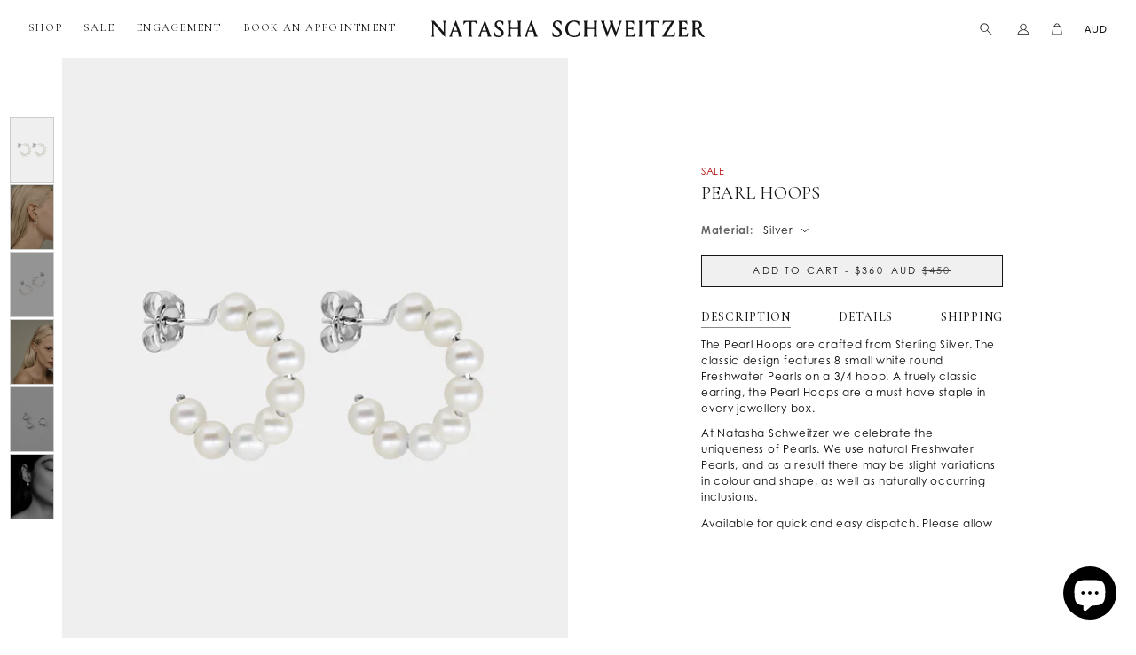

--- FILE ---
content_type: text/html; charset=utf-8
request_url: https://natashaschweitzer.com/collections/lobe-layering/products/pearl-hoop-earrings-silver
body_size: 39909
content:
<!doctype html>
<html class="no-js no-touch" lang="en">
  <head>
    <meta charset="utf-8">
    <meta http-equiv="x-ua-compatible" content="IE=edge">
    <meta name="google-site-verification" content="9ZrwZLc7PjUI9rLOPlI3jOzrRC1ZaCIxog1l5H0XZHo" />

    <link rel="preconnect" href="https://cdn.shopify.com" crossorigin>
    <link rel="stylesheet" href="https://use.typekit.net/kac8vzl.css">

    
    

    <meta name="facebook-domain-verification" content="089uq34o5or26z3cnde0dga27imoal" />

    <title>NATASHA SCHWEITZER | Earrings | Pearl Hoop Earrings | Silver — Natasha Schweitzer</title>

    
      <meta name="description" content="The Natasha Schweitzer Pearl Hoop Earrings are crafted from Sterling Silver. The classic design features 8 small white round Freshwater Pearls on a 3/4 hoop. A truely classic earring, the Pearl Hoops are a must have staple in every jewellery box.">
    

    
  <link rel="shortcut icon" href="//natashaschweitzer.com/cdn/shop/files/NATASHA_SCHWEITZER_Logo_Black_Initials_32x32.png?v=1645145324" type="image/png">


    
      <link rel="canonical" href="https://natashaschweitzer.com/products/pearl-hoop-earrings-silver" />
    

    <meta name="viewport" content="width=device-width">

    
    















<meta property="og:site_name" content="Natasha Schweitzer">
<meta property="og:url" content="https://natashaschweitzer.com/products/pearl-hoop-earrings-silver">
<meta property="og:title" content="Pearl Hoops | Silver">
<meta property="og:type" content="website">
<meta property="og:description" content="The Natasha Schweitzer Pearl Hoop Earrings are crafted from Sterling Silver. The classic design features 8 small white round Freshwater Pearls on a 3/4 hoop. A truely classic earring, the Pearl Hoops are a must have staple in every jewellery box.">




    
    
    

    
    
    <meta
      property="og:image"
      content="https://natashaschweitzer.com/cdn/shop/products/NS-HOOPS_PEARL-SLV_1_1200x1800.jpg?v=1643957984"
    />
    <meta
      property="og:image:secure_url"
      content="https://natashaschweitzer.com/cdn/shop/products/NS-HOOPS_PEARL-SLV_1_1200x1800.jpg?v=1643957984"
    />
    <meta property="og:image:width" content="1200" />
    <meta property="og:image:height" content="1800" />
    
    
    <meta property="og:image:alt" content="Social media image" />
  
















<meta name="twitter:title" content="NATASHA SCHWEITZER | Earrings | Pearl Hoop Earrings | Silver">
<meta name="twitter:description" content="The Natasha Schweitzer Pearl Hoop Earrings are crafted from Sterling Silver. The classic design features 8 small white round Freshwater Pearls on a 3/4 hoop. A truely classic earring, the Pearl Hoops are a must have staple in every jewellery box.">


    
    
    
      
      
      <meta name="twitter:card" content="summary">
    
    
    <meta
      property="twitter:image"
      content="https://natashaschweitzer.com/cdn/shop/products/NS-HOOPS_PEARL-SLV_1_1200x1200_crop_center.jpg?v=1643957984"
    />
    <meta property="twitter:image:width" content="1200" />
    <meta property="twitter:image:height" content="1200" />
    
    
    <meta property="twitter:image:alt" content="Social media image" />
  




    <script>
    window.STORE = {};
    window.STORE.currency_code = 'AUD';
    window.STORE.currency_symbol = '$';
    window.STORE.cart = {"note":null,"attributes":{},"original_total_price":0,"total_price":0,"total_discount":0,"total_weight":0.0,"item_count":0,"items":[],"requires_shipping":false,"currency":"AUD","items_subtotal_price":0,"cart_level_discount_applications":[],"checkout_charge_amount":0};
    window.STORE.TOKEN = "ae160152bfa879c354a9bc5e0a6ec7fa";

    
        window.STORE.product_variants = [{"id":16092134342702,"title":"Default Title","option1":"Default Title","option2":null,"option3":null,"sku":"E1100995","requires_shipping":true,"taxable":true,"featured_image":null,"available":true,"name":"Pearl Hoops | Silver","public_title":null,"options":["Default Title"],"price":36000,"weight":0,"compare_at_price":45000,"inventory_management":"shopify","barcode":"'228181646410","requires_selling_plan":false,"selling_plan_allocations":[]}];
        window.STORE.product_options = ["Title"];
        window.STORE.product_has_variant_dependent_images = false;
        window.STORE.valuation_variant = null;
    
</script>


    <link rel="preload" href="" as="font" crossorigin="anonymous">
    <link rel="stylesheet" href="https://use.typekit.net/pmm4ncs.css">

    <link rel="preload" href="//natashaschweitzer.com/cdn/shop/t/107/assets/bundle.css?v=119604365618283251801769077019" as="style">
    <link href="//natashaschweitzer.com/cdn/shop/t/107/assets/bundle.css?v=119604365618283251801769077019" rel="stylesheet" type="text/css" media="all" />
    <script defer src="https://polyfill-fastly.net/v3/polyfill.min.js?features=IntersectionObserver"> </script>
    <script defer src="//natashaschweitzer.com/cdn/shop/t/107/assets/bundle.js?v=159450086366690131701742817716"></script>


    

    
      
      
<script>window.performance && window.performance.mark && window.performance.mark('shopify.content_for_header.start');</script><meta name="google-site-verification" content="9ZrwZLc7PjUI9rLOPlI3jOzrRC1ZaCIxog1l5H0XZHo">
<meta name="facebook-domain-verification" content="iumz8jivlhydashlcj53y5z2r30t8v">
<meta id="shopify-digital-wallet" name="shopify-digital-wallet" content="/29831326/digital_wallets/dialog">
<meta name="shopify-checkout-api-token" content="2d47ecb796051ae670407e885bb8beca">
<meta id="in-context-paypal-metadata" data-shop-id="29831326" data-venmo-supported="false" data-environment="production" data-locale="en_US" data-paypal-v4="true" data-currency="AUD">
<link rel="alternate" hreflang="x-default" href="https://natashaschweitzer.com/products/pearl-hoop-earrings-silver">
<link rel="alternate" hreflang="en" href="https://natashaschweitzer.com/products/pearl-hoop-earrings-silver">
<link rel="alternate" hreflang="en-CA" href="https://natashaschweitzer.com/en-ca/products/pearl-hoop-earrings-silver">
<link rel="alternate" hreflang="en-CN" href="https://natashaschweitzer.com/en-cn/products/pearl-hoop-earrings-silver">
<link rel="alternate" hreflang="en-HK" href="https://natashaschweitzer.com/en-hk/products/pearl-hoop-earrings-silver">
<link rel="alternate" hreflang="en-JP" href="https://natashaschweitzer.com/en-jp/products/pearl-hoop-earrings-silver">
<link rel="alternate" hreflang="en-SG" href="https://natashaschweitzer.com/en-sg/products/pearl-hoop-earrings-silver">
<link rel="alternate" hreflang="en-KR" href="https://natashaschweitzer.com/en-kr/products/pearl-hoop-earrings-silver">
<link rel="alternate" type="application/json+oembed" href="https://natashaschweitzer.com/products/pearl-hoop-earrings-silver.oembed">
<script async="async" src="/checkouts/internal/preloads.js?locale=en-AU"></script>
<link rel="preconnect" href="https://shop.app" crossorigin="anonymous">
<script async="async" src="https://shop.app/checkouts/internal/preloads.js?locale=en-AU&shop_id=29831326" crossorigin="anonymous"></script>
<script id="apple-pay-shop-capabilities" type="application/json">{"shopId":29831326,"countryCode":"AU","currencyCode":"AUD","merchantCapabilities":["supports3DS"],"merchantId":"gid:\/\/shopify\/Shop\/29831326","merchantName":"Natasha Schweitzer","requiredBillingContactFields":["postalAddress","email","phone"],"requiredShippingContactFields":["postalAddress","email","phone"],"shippingType":"shipping","supportedNetworks":["visa","masterCard","amex","jcb"],"total":{"type":"pending","label":"Natasha Schweitzer","amount":"1.00"},"shopifyPaymentsEnabled":true,"supportsSubscriptions":true}</script>
<script id="shopify-features" type="application/json">{"accessToken":"2d47ecb796051ae670407e885bb8beca","betas":["rich-media-storefront-analytics"],"domain":"natashaschweitzer.com","predictiveSearch":true,"shopId":29831326,"locale":"en"}</script>
<script>var Shopify = Shopify || {};
Shopify.shop = "natasha-schweitzer.myshopify.com";
Shopify.locale = "en";
Shopify.currency = {"active":"AUD","rate":"1.0"};
Shopify.country = "AU";
Shopify.theme = {"name":"NS - Mar 25 - New Mobile Nav + Homepage","id":149710831840,"schema_name":"Superstore","schema_version":"3.1.2","theme_store_id":null,"role":"main"};
Shopify.theme.handle = "null";
Shopify.theme.style = {"id":null,"handle":null};
Shopify.cdnHost = "natashaschweitzer.com/cdn";
Shopify.routes = Shopify.routes || {};
Shopify.routes.root = "/";</script>
<script type="module">!function(o){(o.Shopify=o.Shopify||{}).modules=!0}(window);</script>
<script>!function(o){function n(){var o=[];function n(){o.push(Array.prototype.slice.apply(arguments))}return n.q=o,n}var t=o.Shopify=o.Shopify||{};t.loadFeatures=n(),t.autoloadFeatures=n()}(window);</script>
<script>
  window.ShopifyPay = window.ShopifyPay || {};
  window.ShopifyPay.apiHost = "shop.app\/pay";
  window.ShopifyPay.redirectState = null;
</script>
<script id="shop-js-analytics" type="application/json">{"pageType":"product"}</script>
<script defer="defer" async type="module" src="//natashaschweitzer.com/cdn/shopifycloud/shop-js/modules/v2/client.init-shop-cart-sync_BT-GjEfc.en.esm.js"></script>
<script defer="defer" async type="module" src="//natashaschweitzer.com/cdn/shopifycloud/shop-js/modules/v2/chunk.common_D58fp_Oc.esm.js"></script>
<script defer="defer" async type="module" src="//natashaschweitzer.com/cdn/shopifycloud/shop-js/modules/v2/chunk.modal_xMitdFEc.esm.js"></script>
<script type="module">
  await import("//natashaschweitzer.com/cdn/shopifycloud/shop-js/modules/v2/client.init-shop-cart-sync_BT-GjEfc.en.esm.js");
await import("//natashaschweitzer.com/cdn/shopifycloud/shop-js/modules/v2/chunk.common_D58fp_Oc.esm.js");
await import("//natashaschweitzer.com/cdn/shopifycloud/shop-js/modules/v2/chunk.modal_xMitdFEc.esm.js");

  window.Shopify.SignInWithShop?.initShopCartSync?.({"fedCMEnabled":true,"windoidEnabled":true});

</script>
<script>
  window.Shopify = window.Shopify || {};
  if (!window.Shopify.featureAssets) window.Shopify.featureAssets = {};
  window.Shopify.featureAssets['shop-js'] = {"shop-cart-sync":["modules/v2/client.shop-cart-sync_DZOKe7Ll.en.esm.js","modules/v2/chunk.common_D58fp_Oc.esm.js","modules/v2/chunk.modal_xMitdFEc.esm.js"],"init-fed-cm":["modules/v2/client.init-fed-cm_B6oLuCjv.en.esm.js","modules/v2/chunk.common_D58fp_Oc.esm.js","modules/v2/chunk.modal_xMitdFEc.esm.js"],"shop-cash-offers":["modules/v2/client.shop-cash-offers_D2sdYoxE.en.esm.js","modules/v2/chunk.common_D58fp_Oc.esm.js","modules/v2/chunk.modal_xMitdFEc.esm.js"],"shop-login-button":["modules/v2/client.shop-login-button_QeVjl5Y3.en.esm.js","modules/v2/chunk.common_D58fp_Oc.esm.js","modules/v2/chunk.modal_xMitdFEc.esm.js"],"pay-button":["modules/v2/client.pay-button_DXTOsIq6.en.esm.js","modules/v2/chunk.common_D58fp_Oc.esm.js","modules/v2/chunk.modal_xMitdFEc.esm.js"],"shop-button":["modules/v2/client.shop-button_DQZHx9pm.en.esm.js","modules/v2/chunk.common_D58fp_Oc.esm.js","modules/v2/chunk.modal_xMitdFEc.esm.js"],"avatar":["modules/v2/client.avatar_BTnouDA3.en.esm.js"],"init-windoid":["modules/v2/client.init-windoid_CR1B-cfM.en.esm.js","modules/v2/chunk.common_D58fp_Oc.esm.js","modules/v2/chunk.modal_xMitdFEc.esm.js"],"init-shop-for-new-customer-accounts":["modules/v2/client.init-shop-for-new-customer-accounts_C_vY_xzh.en.esm.js","modules/v2/client.shop-login-button_QeVjl5Y3.en.esm.js","modules/v2/chunk.common_D58fp_Oc.esm.js","modules/v2/chunk.modal_xMitdFEc.esm.js"],"init-shop-email-lookup-coordinator":["modules/v2/client.init-shop-email-lookup-coordinator_BI7n9ZSv.en.esm.js","modules/v2/chunk.common_D58fp_Oc.esm.js","modules/v2/chunk.modal_xMitdFEc.esm.js"],"init-shop-cart-sync":["modules/v2/client.init-shop-cart-sync_BT-GjEfc.en.esm.js","modules/v2/chunk.common_D58fp_Oc.esm.js","modules/v2/chunk.modal_xMitdFEc.esm.js"],"shop-toast-manager":["modules/v2/client.shop-toast-manager_DiYdP3xc.en.esm.js","modules/v2/chunk.common_D58fp_Oc.esm.js","modules/v2/chunk.modal_xMitdFEc.esm.js"],"init-customer-accounts":["modules/v2/client.init-customer-accounts_D9ZNqS-Q.en.esm.js","modules/v2/client.shop-login-button_QeVjl5Y3.en.esm.js","modules/v2/chunk.common_D58fp_Oc.esm.js","modules/v2/chunk.modal_xMitdFEc.esm.js"],"init-customer-accounts-sign-up":["modules/v2/client.init-customer-accounts-sign-up_iGw4briv.en.esm.js","modules/v2/client.shop-login-button_QeVjl5Y3.en.esm.js","modules/v2/chunk.common_D58fp_Oc.esm.js","modules/v2/chunk.modal_xMitdFEc.esm.js"],"shop-follow-button":["modules/v2/client.shop-follow-button_CqMgW2wH.en.esm.js","modules/v2/chunk.common_D58fp_Oc.esm.js","modules/v2/chunk.modal_xMitdFEc.esm.js"],"checkout-modal":["modules/v2/client.checkout-modal_xHeaAweL.en.esm.js","modules/v2/chunk.common_D58fp_Oc.esm.js","modules/v2/chunk.modal_xMitdFEc.esm.js"],"shop-login":["modules/v2/client.shop-login_D91U-Q7h.en.esm.js","modules/v2/chunk.common_D58fp_Oc.esm.js","modules/v2/chunk.modal_xMitdFEc.esm.js"],"lead-capture":["modules/v2/client.lead-capture_BJmE1dJe.en.esm.js","modules/v2/chunk.common_D58fp_Oc.esm.js","modules/v2/chunk.modal_xMitdFEc.esm.js"],"payment-terms":["modules/v2/client.payment-terms_Ci9AEqFq.en.esm.js","modules/v2/chunk.common_D58fp_Oc.esm.js","modules/v2/chunk.modal_xMitdFEc.esm.js"]};
</script>
<script>(function() {
  var isLoaded = false;
  function asyncLoad() {
    if (isLoaded) return;
    isLoaded = true;
    var urls = ["cam_removed.js","cam_removed.js","cam_removed.js","cam_removed.js","https:\/\/cdn.shopify.com\/s\/files\/1\/2983\/1326\/t\/94\/assets\/globorequestforquote_init.min.js?v=1691799601\u0026shop=natasha-schweitzer.myshopify.com","https:\/\/hello.zonos.com\/shop-duty-tax\/hello.js?1705293414609\u0026shop=natasha-schweitzer.myshopify.com","https:\/\/cdn.giftcardpro.app\/build\/storefront\/storefront.js?shop=natasha-schweitzer.myshopify.com"];
    for (var i = 0; i < urls.length; i++) {
      var s = document.createElement('script');
      s.type = 'text/javascript';
      s.async = true;
      s.src = urls[i];
      var x = document.getElementsByTagName('script')[0];
      x.parentNode.insertBefore(s, x);
    }
  };
  if(window.attachEvent) {
    window.attachEvent('onload', asyncLoad);
  } else {
    window.addEventListener('load', asyncLoad, false);
  }
})();</script>
<script id="__st">var __st={"a":29831326,"offset":36000,"reqid":"a4b82112-0314-43c3-8b03-21bacd2f8ca3-1769328595","pageurl":"natashaschweitzer.com\/collections\/lobe-layering\/products\/pearl-hoop-earrings-silver","u":"81792bae9cc5","p":"product","rtyp":"product","rid":1724125806638};</script>
<script>window.ShopifyPaypalV4VisibilityTracking = true;</script>
<script id="captcha-bootstrap">!function(){'use strict';const t='contact',e='account',n='new_comment',o=[[t,t],['blogs',n],['comments',n],[t,'customer']],c=[[e,'customer_login'],[e,'guest_login'],[e,'recover_customer_password'],[e,'create_customer']],r=t=>t.map((([t,e])=>`form[action*='/${t}']:not([data-nocaptcha='true']) input[name='form_type'][value='${e}']`)).join(','),a=t=>()=>t?[...document.querySelectorAll(t)].map((t=>t.form)):[];function s(){const t=[...o],e=r(t);return a(e)}const i='password',u='form_key',d=['recaptcha-v3-token','g-recaptcha-response','h-captcha-response',i],f=()=>{try{return window.sessionStorage}catch{return}},m='__shopify_v',_=t=>t.elements[u];function p(t,e,n=!1){try{const o=window.sessionStorage,c=JSON.parse(o.getItem(e)),{data:r}=function(t){const{data:e,action:n}=t;return t[m]||n?{data:e,action:n}:{data:t,action:n}}(c);for(const[e,n]of Object.entries(r))t.elements[e]&&(t.elements[e].value=n);n&&o.removeItem(e)}catch(o){console.error('form repopulation failed',{error:o})}}const l='form_type',E='cptcha';function T(t){t.dataset[E]=!0}const w=window,h=w.document,L='Shopify',v='ce_forms',y='captcha';let A=!1;((t,e)=>{const n=(g='f06e6c50-85a8-45c8-87d0-21a2b65856fe',I='https://cdn.shopify.com/shopifycloud/storefront-forms-hcaptcha/ce_storefront_forms_captcha_hcaptcha.v1.5.2.iife.js',D={infoText:'Protected by hCaptcha',privacyText:'Privacy',termsText:'Terms'},(t,e,n)=>{const o=w[L][v],c=o.bindForm;if(c)return c(t,g,e,D).then(n);var r;o.q.push([[t,g,e,D],n]),r=I,A||(h.body.append(Object.assign(h.createElement('script'),{id:'captcha-provider',async:!0,src:r})),A=!0)});var g,I,D;w[L]=w[L]||{},w[L][v]=w[L][v]||{},w[L][v].q=[],w[L][y]=w[L][y]||{},w[L][y].protect=function(t,e){n(t,void 0,e),T(t)},Object.freeze(w[L][y]),function(t,e,n,w,h,L){const[v,y,A,g]=function(t,e,n){const i=e?o:[],u=t?c:[],d=[...i,...u],f=r(d),m=r(i),_=r(d.filter((([t,e])=>n.includes(e))));return[a(f),a(m),a(_),s()]}(w,h,L),I=t=>{const e=t.target;return e instanceof HTMLFormElement?e:e&&e.form},D=t=>v().includes(t);t.addEventListener('submit',(t=>{const e=I(t);if(!e)return;const n=D(e)&&!e.dataset.hcaptchaBound&&!e.dataset.recaptchaBound,o=_(e),c=g().includes(e)&&(!o||!o.value);(n||c)&&t.preventDefault(),c&&!n&&(function(t){try{if(!f())return;!function(t){const e=f();if(!e)return;const n=_(t);if(!n)return;const o=n.value;o&&e.removeItem(o)}(t);const e=Array.from(Array(32),(()=>Math.random().toString(36)[2])).join('');!function(t,e){_(t)||t.append(Object.assign(document.createElement('input'),{type:'hidden',name:u})),t.elements[u].value=e}(t,e),function(t,e){const n=f();if(!n)return;const o=[...t.querySelectorAll(`input[type='${i}']`)].map((({name:t})=>t)),c=[...d,...o],r={};for(const[a,s]of new FormData(t).entries())c.includes(a)||(r[a]=s);n.setItem(e,JSON.stringify({[m]:1,action:t.action,data:r}))}(t,e)}catch(e){console.error('failed to persist form',e)}}(e),e.submit())}));const S=(t,e)=>{t&&!t.dataset[E]&&(n(t,e.some((e=>e===t))),T(t))};for(const o of['focusin','change'])t.addEventListener(o,(t=>{const e=I(t);D(e)&&S(e,y())}));const B=e.get('form_key'),M=e.get(l),P=B&&M;t.addEventListener('DOMContentLoaded',(()=>{const t=y();if(P)for(const e of t)e.elements[l].value===M&&p(e,B);[...new Set([...A(),...v().filter((t=>'true'===t.dataset.shopifyCaptcha))])].forEach((e=>S(e,t)))}))}(h,new URLSearchParams(w.location.search),n,t,e,['guest_login'])})(!0,!0)}();</script>
<script integrity="sha256-4kQ18oKyAcykRKYeNunJcIwy7WH5gtpwJnB7kiuLZ1E=" data-source-attribution="shopify.loadfeatures" defer="defer" src="//natashaschweitzer.com/cdn/shopifycloud/storefront/assets/storefront/load_feature-a0a9edcb.js" crossorigin="anonymous"></script>
<script crossorigin="anonymous" defer="defer" src="//natashaschweitzer.com/cdn/shopifycloud/storefront/assets/shopify_pay/storefront-65b4c6d7.js?v=20250812"></script>
<script data-source-attribution="shopify.dynamic_checkout.dynamic.init">var Shopify=Shopify||{};Shopify.PaymentButton=Shopify.PaymentButton||{isStorefrontPortableWallets:!0,init:function(){window.Shopify.PaymentButton.init=function(){};var t=document.createElement("script");t.src="https://natashaschweitzer.com/cdn/shopifycloud/portable-wallets/latest/portable-wallets.en.js",t.type="module",document.head.appendChild(t)}};
</script>
<script data-source-attribution="shopify.dynamic_checkout.buyer_consent">
  function portableWalletsHideBuyerConsent(e){var t=document.getElementById("shopify-buyer-consent"),n=document.getElementById("shopify-subscription-policy-button");t&&n&&(t.classList.add("hidden"),t.setAttribute("aria-hidden","true"),n.removeEventListener("click",e))}function portableWalletsShowBuyerConsent(e){var t=document.getElementById("shopify-buyer-consent"),n=document.getElementById("shopify-subscription-policy-button");t&&n&&(t.classList.remove("hidden"),t.removeAttribute("aria-hidden"),n.addEventListener("click",e))}window.Shopify?.PaymentButton&&(window.Shopify.PaymentButton.hideBuyerConsent=portableWalletsHideBuyerConsent,window.Shopify.PaymentButton.showBuyerConsent=portableWalletsShowBuyerConsent);
</script>
<script data-source-attribution="shopify.dynamic_checkout.cart.bootstrap">document.addEventListener("DOMContentLoaded",(function(){function t(){return document.querySelector("shopify-accelerated-checkout-cart, shopify-accelerated-checkout")}if(t())Shopify.PaymentButton.init();else{new MutationObserver((function(e,n){t()&&(Shopify.PaymentButton.init(),n.disconnect())})).observe(document.body,{childList:!0,subtree:!0})}}));
</script>
<script id='scb4127' type='text/javascript' async='' src='https://natashaschweitzer.com/cdn/shopifycloud/privacy-banner/storefront-banner.js'></script><link id="shopify-accelerated-checkout-styles" rel="stylesheet" media="screen" href="https://natashaschweitzer.com/cdn/shopifycloud/portable-wallets/latest/accelerated-checkout-backwards-compat.css" crossorigin="anonymous">
<style id="shopify-accelerated-checkout-cart">
        #shopify-buyer-consent {
  margin-top: 1em;
  display: inline-block;
  width: 100%;
}

#shopify-buyer-consent.hidden {
  display: none;
}

#shopify-subscription-policy-button {
  background: none;
  border: none;
  padding: 0;
  text-decoration: underline;
  font-size: inherit;
  cursor: pointer;
}

#shopify-subscription-policy-button::before {
  box-shadow: none;
}

      </style>

<script>window.performance && window.performance.mark && window.performance.mark('shopify.content_for_header.end');</script>
    
    


    

    <!-- Begin Pinterest Tag -->
<script>
    !function (e) {
        if (!window.pintrk) {
            window.pintrk = function () {
                window.pintrk.queue.push(Array.prototype.slice.call(arguments))
            };
            var
                n = window.pintrk;
            n.queue = [], n.version = "3.0";
            var
                t = document.createElement("script");
            t.async = !0, t.src = e;
            var
                r = document.getElementsByTagName("script")[0];
            r.parentNode.insertBefore(t, r)
        }
    }
    ("https://s.pinimg.com/ct/core.js");

    pintrk('load', '2612403149621', {em: '<user_email_address>',});
    pintrk('page');
</script>

<!-- Pinterest Events -->
<script>
    /*addtocart event*/
    function pinATC() {
        if (document.querySelectorAll('.product-form--atc-button')) {
            var ATCbutton = document.querySelectorAll('.product-form--atc-button');
            for (var i = 0; i < ATCbutton.length; i++) {
                ATCbutton[i].addEventListener('click', function () {
                    pintrk('track', 'addtocart', {
                        np: 'generator',
                    })
                })
            }
        }
    }

    document.readyState == 'complete' ? pinATC() : window.addEventListener('load', pinATC);

    /*pagevisit event*/
    function pinPV() {
        (/natashaschweitzer.com\//.test(location.host + location.pathname) == true) && pintrk('track', 'pagevisit', {
            np: 'generator',
        })
    }

    document.readyState == 'complete' ? pinPV() : window.addEventListener('load', pinPV);
</script>
<!-- End Pinterest Tag -->
    
  <script>window.is_hulkpo_installed=true</script><!-- BEGIN app block: shopify://apps/starapps-variant-image/blocks/starapps-via-embed/2a01d106-3d10-48e8-ba53-5cb971217ac4 -->





    
      
      <script>
        window._starapps_theme_settings = [{"id":251612,"script_url":null},{"id":251613,"script_url":null},{"id":7098,"script_url":"https:\/\/cdn.starapps.studio\/apps\/via\/natasha-schweitzer\/script-1754298640.js"}];
        window._starapps_shop_themes = {"137477554400":{"theme_setting_id":251612,"theme_store_id":null,"schema_theme_name":"Superstore"},"156659941600":{"theme_setting_id":251612,"theme_store_id":null,"schema_theme_name":"Superstore"},"149710831840":{"theme_setting_id":251612,"theme_store_id":null,"schema_theme_name":"Superstore"},"124047491261":{"theme_setting_id":251613,"theme_store_id":null,"schema_theme_name":"XO ASSETS - DO NOT DELETE"},"136976662752":{"theme_setting_id":251612,"theme_store_id":null,"schema_theme_name":"Superstore"},"137358082272":{"theme_setting_id":251612,"theme_store_id":null,"schema_theme_name":"Superstore"},"137404088544":{"theme_setting_id":251612,"theme_store_id":null,"schema_theme_name":"Superstore"},"137451602144":{"theme_setting_id":251612,"theme_store_id":null,"schema_theme_name":"Superstore"},"137475031264":{"theme_setting_id":251612,"theme_store_id":null,"schema_theme_name":"Superstore"},"137479028960":{"theme_setting_id":251612,"theme_store_id":null,"schema_theme_name":"Superstore"},"137479651552":{"theme_setting_id":251612,"theme_store_id":null,"schema_theme_name":"Superstore"},"137499279584":{"theme_setting_id":251612,"theme_store_id":null,"schema_theme_name":"Superstore"},"137544007904":{"theme_setting_id":251612,"theme_store_id":null,"schema_theme_name":"Superstore"},"141404471520":{"theme_setting_id":251612,"theme_store_id":null,"schema_theme_name":"Superstore"},"145535172832":{"theme_setting_id":251612,"theme_store_id":null,"schema_theme_name":"Superstore"},"149121433824":{"theme_setting_id":251612,"theme_store_id":null,"schema_theme_name":"Superstore"},"149325054176":{"theme_setting_id":251612,"theme_store_id":null,"schema_theme_name":"Superstore"},"149530509536":{"theme_setting_id":251612,"theme_store_id":null,"schema_theme_name":"Superstore"},"149893873888":{"theme_setting_id":251612,"theme_store_id":null,"schema_theme_name":"Superstore"},"151360274656":{"theme_setting_id":251612,"theme_store_id":null,"schema_theme_name":"Superstore"}};

        document.addEventListener('DOMContentLoaded', function () {
        function loadThemeScript() {
          const { theme } = window.Shopify;
          const themeSettings = window._starapps_theme_settings || [];
          const shopThemes = window._starapps_shop_themes || {};

          if (!themeSettings.length) {
            return;
          }

          const currentThemeId = theme.id.toString();
          let shopTheme = null;

          shopTheme = shopThemes[currentThemeId];

          if (!shopTheme) {
            for (const [themeId, themeData] of Object.entries(shopThemes)) {
              if (themeData.schema_theme_name === theme.schema_name ||
                  themeData.theme_store_id === theme.theme_store_id.toString()) {
                shopTheme = themeData;
                break;
              }
            }
          }

          if (!shopTheme) {
            console.log('No shop theme found for theme:', theme);
            return;
          }

          // Step 2: Find the theme setting using the theme_setting_id from shop theme
          const themeSetting = themeSettings.find(ts => ts.id === shopTheme.theme_setting_id);

          console.log(themeSettings);
          console.log(shopTheme);

          if (!themeSetting) {
            console.log('No theme setting found for theme_setting_id:', shopTheme.theme_setting_id);
            return;
          }

          // Load script if found and not already loaded
          if (themeSetting.script_url && !isScriptAlreadyLoaded(themeSetting.id)) {
            loadScript(themeSetting);
          }
        }

        function isScriptAlreadyLoaded(themeSettingId) {
          return document.querySelector(`script[data-theme-script="${themeSettingId}"]`) !== null;
        }

        function loadScript(themeSetting) {
          const script = document.createElement('script');
          script.src = themeSetting.script_url;
          script.async = true;
          script.crossOrigin = 'anonymous';
          script.setAttribute('data-theme-script', themeSetting.id);

          document.head.appendChild(script);
        }

          // Try immediately, otherwise wait for Shopify theme object
          if (window.Shopify && window.Shopify.theme && window.Shopify.theme.id) {
            loadThemeScript();
          } else {
            var interval = setInterval(function () {
              if (window.Shopify && window.Shopify.theme && window.Shopify.theme.id) {
                clearInterval(interval);
                loadThemeScript();
              }
            }, 100);
            setTimeout(function () { clearInterval(interval); }, 5000);
          }
        });
      </script>
    

    

    
    
      <script src="https://cdn.shopify.com/extensions/019b8ded-e117-7ce2-a469-ec8f78d5408d/variant-image-automator-33/assets/store-front-error-tracking.js" via-js-type="error-tracking" defer></script>
    
    <script via-metafields>window.viaData = {
        limitOnProduct: null,
        viaStatus: null
      }
    </script>
<!-- END app block --><!-- BEGIN app block: shopify://apps/klaviyo-email-marketing-sms/blocks/klaviyo-onsite-embed/2632fe16-c075-4321-a88b-50b567f42507 -->












  <script async src="https://static.klaviyo.com/onsite/js/WzkzXu/klaviyo.js?company_id=WzkzXu"></script>
  <script>!function(){if(!window.klaviyo){window._klOnsite=window._klOnsite||[];try{window.klaviyo=new Proxy({},{get:function(n,i){return"push"===i?function(){var n;(n=window._klOnsite).push.apply(n,arguments)}:function(){for(var n=arguments.length,o=new Array(n),w=0;w<n;w++)o[w]=arguments[w];var t="function"==typeof o[o.length-1]?o.pop():void 0,e=new Promise((function(n){window._klOnsite.push([i].concat(o,[function(i){t&&t(i),n(i)}]))}));return e}}})}catch(n){window.klaviyo=window.klaviyo||[],window.klaviyo.push=function(){var n;(n=window._klOnsite).push.apply(n,arguments)}}}}();</script>

  
    <script id="viewed_product">
      if (item == null) {
        var _learnq = _learnq || [];

        var MetafieldReviews = null
        var MetafieldYotpoRating = null
        var MetafieldYotpoCount = null
        var MetafieldLooxRating = null
        var MetafieldLooxCount = null
        var okendoProduct = null
        var okendoProductReviewCount = null
        var okendoProductReviewAverageValue = null
        try {
          // The following fields are used for Customer Hub recently viewed in order to add reviews.
          // This information is not part of __kla_viewed. Instead, it is part of __kla_viewed_reviewed_items
          MetafieldReviews = {};
          MetafieldYotpoRating = null
          MetafieldYotpoCount = null
          MetafieldLooxRating = null
          MetafieldLooxCount = null

          okendoProduct = null
          // If the okendo metafield is not legacy, it will error, which then requires the new json formatted data
          if (okendoProduct && 'error' in okendoProduct) {
            okendoProduct = null
          }
          okendoProductReviewCount = okendoProduct ? okendoProduct.reviewCount : null
          okendoProductReviewAverageValue = okendoProduct ? okendoProduct.reviewAverageValue : null
        } catch (error) {
          console.error('Error in Klaviyo onsite reviews tracking:', error);
        }

        var item = {
          Name: "Pearl Hoops | Silver",
          ProductID: 1724125806638,
          Categories: ["Best Selling Products","Black Friday","Bridal Collection","Earrings","Gifts under $500","Holiday Gift Guide","Hoops","Lobe Layering","Newest Products","Pearl Collection","Pearl Earrings","Pearl Earrings","Pearl Hoops","Seasonal Sale","Shop All","Special Occasion","Statement Earrings","The Holiday Edit","The Pearl Edit"],
          ImageURL: "https://natashaschweitzer.com/cdn/shop/products/NS-HOOPS_PEARL-SLV_1_grande.jpg?v=1643957984",
          URL: "https://natashaschweitzer.com/products/pearl-hoop-earrings-silver",
          Brand: "Natasha Schweitzer",
          Price: "$360.00",
          Value: "360.00",
          CompareAtPrice: "$450.00"
        };
        _learnq.push(['track', 'Viewed Product', item]);
        _learnq.push(['trackViewedItem', {
          Title: item.Name,
          ItemId: item.ProductID,
          Categories: item.Categories,
          ImageUrl: item.ImageURL,
          Url: item.URL,
          Metadata: {
            Brand: item.Brand,
            Price: item.Price,
            Value: item.Value,
            CompareAtPrice: item.CompareAtPrice
          },
          metafields:{
            reviews: MetafieldReviews,
            yotpo:{
              rating: MetafieldYotpoRating,
              count: MetafieldYotpoCount,
            },
            loox:{
              rating: MetafieldLooxRating,
              count: MetafieldLooxCount,
            },
            okendo: {
              rating: okendoProductReviewAverageValue,
              count: okendoProductReviewCount,
            }
          }
        }]);
      }
    </script>
  




  <script>
    window.klaviyoReviewsProductDesignMode = false
  </script>







<!-- END app block --><!-- BEGIN app block: shopify://apps/zapiet-pickup-delivery/blocks/app-embed/5599aff0-8af1-473a-a372-ecd72a32b4d5 -->









    <style>#storePickupApp {
}

.ZapietStack {
    gap: 0.5em !important;
}</style>




<script type="text/javascript">
    var zapietTranslations = {};

    window.ZapietMethods = {"shipping":{"active":true,"enabled":true,"name":"Shipping","sort":1,"status":{"condition":"price","operator":"morethan","value":0,"enabled":true,"product_conditions":{"enabled":false,"value":"Delivery Only,Pickup Only","enable":false,"property":"tags","hide_button":false}},"button":{"type":"default","default":"","hover":"","active":""}},"delivery":{"active":false,"enabled":false,"name":"Delivery","sort":2,"status":{"condition":"price","operator":"morethan","value":0,"enabled":true,"product_conditions":{"enabled":false,"value":"Pickup Only,Shipping Only","enable":false,"property":"tags","hide_button":false}},"button":{"type":"default","default":"","hover":"","active":""}},"pickup":{"active":false,"enabled":true,"name":"Pickup","sort":3,"status":{"condition":"price","operator":"morethan","value":0,"enabled":true,"product_conditions":{"enabled":true,"value":"Gift Card","enable":false,"property":"type","hide_button":false}},"button":{"type":"default","default":"","hover":"","active":""}}}
    window.ZapietEvent = {
        listen: function(eventKey, callback) {
            if (!this.listeners) {
                this.listeners = [];
            }
            this.listeners.push({
                eventKey: eventKey,
                callback: callback
            });
        },
    };

    

    
        
        var language_settings = {"enable_app":true,"enable_geo_search_for_pickups":true,"pickup_region_filter_enabled":false,"pickup_region_filter_field":null,"currency":"AUD","weight_format":"kg","pickup.enable_map":true,"delivery_validation_method":"within_max_radius","base_country_name":"Australia","base_country_code":"AU","method_display_style":"default","default_method_display_style":"classic","date_format":"l, F j, Y","time_format":"h:i A","week_day_start":"Sun","pickup_address_format":"<span><strong>{{company_name}}</strong></span><span>{{address_line_1}}<br />{{city}}, {{postal_code}}</span><span>{{distance}}</span>{{more_information}}","rates_enabled":true,"payment_customization_enabled":false,"distance_format":"km","enable_delivery_address_autocompletion":false,"enable_delivery_current_location":false,"enable_pickup_address_autocompletion":false,"pickup_date_picker_enabled":true,"pickup_time_picker_enabled":true,"delivery_note_enabled":false,"delivery_note_required":false,"delivery_date_picker_enabled":false,"delivery_time_picker_enabled":false,"shipping.date_picker_enabled":false,"delivery_validate_cart":false,"pickup_validate_cart":false,"gmak":"QUl6YVN5QXRKekpHcnZtMGpzV3RlQU82VDR6M1pVd0RTNDFDeks0","enable_checkout_locale":true,"enable_checkout_url":true,"disable_widget_for_digital_items":true,"disable_widget_for_product_handles":"gift-card","colors":{"widget_active_background_color":null,"widget_active_border_color":null,"widget_active_icon_color":null,"widget_active_text_color":null,"widget_inactive_background_color":null,"widget_inactive_border_color":null,"widget_inactive_icon_color":null,"widget_inactive_text_color":null},"delivery_validator":{"enabled":false,"show_on_page_load":true,"sticky":true},"checkout":{"delivery":{"discount_code":"","prepopulate_shipping_address":true,"preselect_first_available_time":true},"pickup":{"discount_code":null,"prepopulate_shipping_address":true,"customer_phone_required":false,"preselect_first_location":true,"preselect_first_available_time":true},"shipping":{"discount_code":""}},"day_name_attribute_enabled":true,"methods":{"shipping":{"active":true,"enabled":true,"name":"Shipping","sort":1,"status":{"condition":"price","operator":"morethan","value":0,"enabled":true,"product_conditions":{"enabled":false,"value":"Delivery Only,Pickup Only","enable":false,"property":"tags","hide_button":false}},"button":{"type":"default","default":"","hover":"","active":""}},"delivery":{"active":false,"enabled":false,"name":"Delivery","sort":2,"status":{"condition":"price","operator":"morethan","value":0,"enabled":true,"product_conditions":{"enabled":false,"value":"Pickup Only,Shipping Only","enable":false,"property":"tags","hide_button":false}},"button":{"type":"default","default":"","hover":"","active":""}},"pickup":{"active":false,"enabled":true,"name":"Pickup","sort":3,"status":{"condition":"price","operator":"morethan","value":0,"enabled":true,"product_conditions":{"enabled":true,"value":"Gift Card","enable":false,"property":"type","hide_button":false}},"button":{"type":"default","default":"","hover":"","active":""}}},"translations":{"methods":{"shipping":"Shipping","pickup":"Pickups","delivery":"Delivery"},"calendar":{"january":"January","february":"February","march":"March","april":"April","may":"May","june":"June","july":"July","august":"August","september":"September","october":"October","november":"November","december":"December","sunday":"Sun","monday":"Mon","tuesday":"Tue","wednesday":"Wed","thursday":"Thu","friday":"Fri","saturday":"Sat","today":"","close":"","labelMonthNext":"Next month","labelMonthPrev":"Previous month","labelMonthSelect":"Select a month","labelYearSelect":"Select a year","and":"and","between":"between"},"pickup":{"heading":"Store Pickup","note":"Find your nearest pickup location:","location_placeholder":"Enter your postal code ...","location_label":"Choose a location.","datepicker_label":"Choose a date and time.","date_time_output":"{{DATE}} at {{TIME}}","datepicker_placeholder":"Choose a date and time.","locations_found":"Please choose a pickup location, date and time:","no_locations_found":"Sorry, pickup is not available for your selected items.","no_date_time_selected":"Please select a date & time.","checkout_button":"Checkout","could_not_find_location":"Sorry, we could not find your location.","checkout_error":"Please select a date and time for pickup.","more_information":"More information","opening_hours":"Opening hours","min_order_total":"Minimum order value for pickup is $0.00","min_order_weight":"Minimum order weight for pickup is {{ weight }}","max_order_total":"Maximum order value for pickup is $0.00","max_order_weight":"Maximum order weight for pickup is {{ weight }}","cart_eligibility_error":"Sorry, pickup is not available for your selected items.","preselect_first_available_time":"Select a time","method_not_available":"Not available","no_locations_region":"Sorry, pickup is not available in your region.","location_error":"Please select a pickup location."},"delivery":{"heading":"Local Delivery","note":"Enter your postal code into the field below to check if you are eligible for local delivery:","location_placeholder":"Enter your postal code ...","datepicker_label":"Pick a date and time.","datepicker_placeholder":"Choose a date and time.","date_time_output":"{{DATE}} between {{SLOT_START_TIME}} and {{SLOT_END_TIME}}","available":"Great! You are eligible for delivery.","not_available":"Sorry, delivery is not available in your area.","no_date_time_selected":"Please select a date & time for delivery.","checkout_button":"Checkout","could_not_find_location":"Sorry, we could not find your location.","checkout_error":"Please enter a valid zipcode and select your preferred date and time for delivery.","cart_eligibility_error":"Sorry, delivery is not available for your selected items.","delivery_validator_prelude":"Do we deliver?","delivery_validator_placeholder":"Enter your postal code ...","delivery_validator_button_label":"Go","delivery_validator_eligible_heading":"Great, we deliver to your area!","delivery_validator_eligible_content":"To start shopping just click the button below","delivery_validator_eligible_button_label":"Continue shopping","delivery_validator_not_eligible_heading":"Sorry, we do not deliver to your area","delivery_validator_not_eligible_content":"You are more then welcome to continue browsing our store","delivery_validator_not_eligible_button_label":"Continue shopping","delivery_validator_error_heading":"An error occured","delivery_validator_error_content":"Sorry, it looks like we have encountered an unexpected error. Please try again.","delivery_validator_error_button_label":"Continue shopping","min_order_total":"Minimum order value for delivery is $0.00","min_order_weight":"Minimum order weight for delivery is {{ weight }}","max_order_total":"Maximum order value for delivery is $0.00","max_order_weight":"Maximum order weight for delivery is {{ weight }}","delivery_validator_eligible_button_link":"#","delivery_validator_not_eligible_button_link":"#","delivery_validator_error_button_link":"#","preselect_first_available_time":"Select a time","method_not_available":"Not available"},"shipping":{"heading":"Shipping","note":"Please click the checkout button to continue.","checkout_button":"Checkout","datepicker_placeholder":"Choose a date and time.","checkout_error":"Please choose a date for shipping.","min_order_total":"Minimum order value for shipping is $0.00","min_order_weight":"Minimum order weight for shipping is {{ weight }}","max_order_total":"Maximum order value for shipping is $0.00","max_order_weight":"Maximum order weight for shipping is {{ weight }}","cart_eligibility_error":"Sorry, shipping is not available for your selected items.","method_not_available":"Not available"},"widget":{"zapiet_id_error":"There was a problem adding the Zapiet ID to your cart","attributes_error":"There was a problem adding the attributes to your cart","no_delivery_options_available":"No delivery options are available for your products","no_checkout_method_error":"Please select a delivery option","sms_consent":"I would like to receive SMS notifications about my order updates."},"order_status":{"pickup_details_heading":"Pickup details","pickup_details_text":"Your order will be ready for collection at our {{ Pickup-Location-Company }} location{% if Pickup-Date %} on {{ Pickup-Date | date: \"%A, %d %B\" }}{% if Pickup-Time %} at {{ Pickup-Time }}{% endif %}{% endif %}","delivery_details_heading":"Delivery details","delivery_details_text":"Your order will be delivered locally by our team{% if Delivery-Date %} on the {{ Delivery-Date | date: \"%A, %d %B\" }}{% if Delivery-Time %} between {{ Delivery-Time }}{% endif %}{% endif %}","shipping_details_heading":"Shipping details","shipping_details_text":"Your order will arrive soon{% if Shipping-Date %} on the {{ Shipping-Date | date: \"%A, %d %B\" }}{% endif %}"},"product_widget":{"title":"Delivery and pickup options:","pickup_at":"Pickup at {{ location }}","ready_for_collection":"Ready for collection from","on":"on","view_all_stores":"View all stores","pickup_not_available_item":"Pickup not available for this item","delivery_not_available_location":"Delivery not available for {{ postal_code }}","delivered_by":"Delivered by {{ date }}","delivered_today":"Delivered today","change":"Change","tomorrow":"tomorrow","today":"today","delivery_to":"Delivery to {{ postal_code }}","showing_options_for":"Showing options for {{ postal_code }}","modal_heading":"Select a store for pickup","modal_subheading":"Showing stores near {{ postal_code }}","show_opening_hours":"Show opening hours","hide_opening_hours":"Hide opening hours","closed":"Closed","input_placeholder":"Enter your postal code","input_button":"Check","input_error":"Add a postal code to check available delivery and pickup options.","pickup_available":"Pickup available","not_available":"Not available","select":"Select","selected":"Selected","find_a_store":"Find a store"},"shipping_language_code":"en","delivery_language_code":"en-US","pickup_language_code":"en-GB"},"default_language":"en","region":"us-2","api_region":"api-us","enable_zapiet_id_all_items":false,"widget_restore_state_on_load":false,"draft_orders_enabled":false,"preselect_checkout_method":true,"widget_show_could_not_locate_div_error":true,"checkout_extension_enabled":false,"show_pickup_consent_checkbox":false,"show_delivery_consent_checkbox":false,"subscription_paused":false,"pickup_note_enabled":false,"pickup_note_required":false,"shipping_note_enabled":false,"shipping_note_required":false};
        zapietTranslations["en"] = language_settings.translations;
    

    function initializeZapietApp() {
        var products = [];

        

        window.ZapietCachedSettings = {
            cached_config: {"enable_app":true,"enable_geo_search_for_pickups":true,"pickup_region_filter_enabled":false,"pickup_region_filter_field":null,"currency":"AUD","weight_format":"kg","pickup.enable_map":true,"delivery_validation_method":"within_max_radius","base_country_name":"Australia","base_country_code":"AU","method_display_style":"default","default_method_display_style":"classic","date_format":"l, F j, Y","time_format":"h:i A","week_day_start":"Sun","pickup_address_format":"<span><strong>{{company_name}}</strong></span><span>{{address_line_1}}<br />{{city}}, {{postal_code}}</span><span>{{distance}}</span>{{more_information}}","rates_enabled":true,"payment_customization_enabled":false,"distance_format":"km","enable_delivery_address_autocompletion":false,"enable_delivery_current_location":false,"enable_pickup_address_autocompletion":false,"pickup_date_picker_enabled":true,"pickup_time_picker_enabled":true,"delivery_note_enabled":false,"delivery_note_required":false,"delivery_date_picker_enabled":false,"delivery_time_picker_enabled":false,"shipping.date_picker_enabled":false,"delivery_validate_cart":false,"pickup_validate_cart":false,"gmak":"QUl6YVN5QXRKekpHcnZtMGpzV3RlQU82VDR6M1pVd0RTNDFDeks0","enable_checkout_locale":true,"enable_checkout_url":true,"disable_widget_for_digital_items":true,"disable_widget_for_product_handles":"gift-card","colors":{"widget_active_background_color":null,"widget_active_border_color":null,"widget_active_icon_color":null,"widget_active_text_color":null,"widget_inactive_background_color":null,"widget_inactive_border_color":null,"widget_inactive_icon_color":null,"widget_inactive_text_color":null},"delivery_validator":{"enabled":false,"show_on_page_load":true,"sticky":true},"checkout":{"delivery":{"discount_code":"","prepopulate_shipping_address":true,"preselect_first_available_time":true},"pickup":{"discount_code":null,"prepopulate_shipping_address":true,"customer_phone_required":false,"preselect_first_location":true,"preselect_first_available_time":true},"shipping":{"discount_code":""}},"day_name_attribute_enabled":true,"methods":{"shipping":{"active":true,"enabled":true,"name":"Shipping","sort":1,"status":{"condition":"price","operator":"morethan","value":0,"enabled":true,"product_conditions":{"enabled":false,"value":"Delivery Only,Pickup Only","enable":false,"property":"tags","hide_button":false}},"button":{"type":"default","default":"","hover":"","active":""}},"delivery":{"active":false,"enabled":false,"name":"Delivery","sort":2,"status":{"condition":"price","operator":"morethan","value":0,"enabled":true,"product_conditions":{"enabled":false,"value":"Pickup Only,Shipping Only","enable":false,"property":"tags","hide_button":false}},"button":{"type":"default","default":"","hover":"","active":""}},"pickup":{"active":false,"enabled":true,"name":"Pickup","sort":3,"status":{"condition":"price","operator":"morethan","value":0,"enabled":true,"product_conditions":{"enabled":true,"value":"Gift Card","enable":false,"property":"type","hide_button":false}},"button":{"type":"default","default":"","hover":"","active":""}}},"translations":{"methods":{"shipping":"Shipping","pickup":"Pickups","delivery":"Delivery"},"calendar":{"january":"January","february":"February","march":"March","april":"April","may":"May","june":"June","july":"July","august":"August","september":"September","october":"October","november":"November","december":"December","sunday":"Sun","monday":"Mon","tuesday":"Tue","wednesday":"Wed","thursday":"Thu","friday":"Fri","saturday":"Sat","today":"","close":"","labelMonthNext":"Next month","labelMonthPrev":"Previous month","labelMonthSelect":"Select a month","labelYearSelect":"Select a year","and":"and","between":"between"},"pickup":{"heading":"Store Pickup","note":"Find your nearest pickup location:","location_placeholder":"Enter your postal code ...","location_label":"Choose a location.","datepicker_label":"Choose a date and time.","date_time_output":"{{DATE}} at {{TIME}}","datepicker_placeholder":"Choose a date and time.","locations_found":"Please choose a pickup location, date and time:","no_locations_found":"Sorry, pickup is not available for your selected items.","no_date_time_selected":"Please select a date & time.","checkout_button":"Checkout","could_not_find_location":"Sorry, we could not find your location.","checkout_error":"Please select a date and time for pickup.","more_information":"More information","opening_hours":"Opening hours","min_order_total":"Minimum order value for pickup is $0.00","min_order_weight":"Minimum order weight for pickup is {{ weight }}","max_order_total":"Maximum order value for pickup is $0.00","max_order_weight":"Maximum order weight for pickup is {{ weight }}","cart_eligibility_error":"Sorry, pickup is not available for your selected items.","preselect_first_available_time":"Select a time","method_not_available":"Not available","no_locations_region":"Sorry, pickup is not available in your region.","location_error":"Please select a pickup location."},"delivery":{"heading":"Local Delivery","note":"Enter your postal code into the field below to check if you are eligible for local delivery:","location_placeholder":"Enter your postal code ...","datepicker_label":"Pick a date and time.","datepicker_placeholder":"Choose a date and time.","date_time_output":"{{DATE}} between {{SLOT_START_TIME}} and {{SLOT_END_TIME}}","available":"Great! You are eligible for delivery.","not_available":"Sorry, delivery is not available in your area.","no_date_time_selected":"Please select a date & time for delivery.","checkout_button":"Checkout","could_not_find_location":"Sorry, we could not find your location.","checkout_error":"Please enter a valid zipcode and select your preferred date and time for delivery.","cart_eligibility_error":"Sorry, delivery is not available for your selected items.","delivery_validator_prelude":"Do we deliver?","delivery_validator_placeholder":"Enter your postal code ...","delivery_validator_button_label":"Go","delivery_validator_eligible_heading":"Great, we deliver to your area!","delivery_validator_eligible_content":"To start shopping just click the button below","delivery_validator_eligible_button_label":"Continue shopping","delivery_validator_not_eligible_heading":"Sorry, we do not deliver to your area","delivery_validator_not_eligible_content":"You are more then welcome to continue browsing our store","delivery_validator_not_eligible_button_label":"Continue shopping","delivery_validator_error_heading":"An error occured","delivery_validator_error_content":"Sorry, it looks like we have encountered an unexpected error. Please try again.","delivery_validator_error_button_label":"Continue shopping","min_order_total":"Minimum order value for delivery is $0.00","min_order_weight":"Minimum order weight for delivery is {{ weight }}","max_order_total":"Maximum order value for delivery is $0.00","max_order_weight":"Maximum order weight for delivery is {{ weight }}","delivery_validator_eligible_button_link":"#","delivery_validator_not_eligible_button_link":"#","delivery_validator_error_button_link":"#","preselect_first_available_time":"Select a time","method_not_available":"Not available"},"shipping":{"heading":"Shipping","note":"Please click the checkout button to continue.","checkout_button":"Checkout","datepicker_placeholder":"Choose a date and time.","checkout_error":"Please choose a date for shipping.","min_order_total":"Minimum order value for shipping is $0.00","min_order_weight":"Minimum order weight for shipping is {{ weight }}","max_order_total":"Maximum order value for shipping is $0.00","max_order_weight":"Maximum order weight for shipping is {{ weight }}","cart_eligibility_error":"Sorry, shipping is not available for your selected items.","method_not_available":"Not available"},"widget":{"zapiet_id_error":"There was a problem adding the Zapiet ID to your cart","attributes_error":"There was a problem adding the attributes to your cart","no_delivery_options_available":"No delivery options are available for your products","no_checkout_method_error":"Please select a delivery option","sms_consent":"I would like to receive SMS notifications about my order updates."},"order_status":{"pickup_details_heading":"Pickup details","pickup_details_text":"Your order will be ready for collection at our {{ Pickup-Location-Company }} location{% if Pickup-Date %} on {{ Pickup-Date | date: \"%A, %d %B\" }}{% if Pickup-Time %} at {{ Pickup-Time }}{% endif %}{% endif %}","delivery_details_heading":"Delivery details","delivery_details_text":"Your order will be delivered locally by our team{% if Delivery-Date %} on the {{ Delivery-Date | date: \"%A, %d %B\" }}{% if Delivery-Time %} between {{ Delivery-Time }}{% endif %}{% endif %}","shipping_details_heading":"Shipping details","shipping_details_text":"Your order will arrive soon{% if Shipping-Date %} on the {{ Shipping-Date | date: \"%A, %d %B\" }}{% endif %}"},"product_widget":{"title":"Delivery and pickup options:","pickup_at":"Pickup at {{ location }}","ready_for_collection":"Ready for collection from","on":"on","view_all_stores":"View all stores","pickup_not_available_item":"Pickup not available for this item","delivery_not_available_location":"Delivery not available for {{ postal_code }}","delivered_by":"Delivered by {{ date }}","delivered_today":"Delivered today","change":"Change","tomorrow":"tomorrow","today":"today","delivery_to":"Delivery to {{ postal_code }}","showing_options_for":"Showing options for {{ postal_code }}","modal_heading":"Select a store for pickup","modal_subheading":"Showing stores near {{ postal_code }}","show_opening_hours":"Show opening hours","hide_opening_hours":"Hide opening hours","closed":"Closed","input_placeholder":"Enter your postal code","input_button":"Check","input_error":"Add a postal code to check available delivery and pickup options.","pickup_available":"Pickup available","not_available":"Not available","select":"Select","selected":"Selected","find_a_store":"Find a store"},"shipping_language_code":"en","delivery_language_code":"en-US","pickup_language_code":"en-GB"},"default_language":"en","region":"us-2","api_region":"api-us","enable_zapiet_id_all_items":false,"widget_restore_state_on_load":false,"draft_orders_enabled":false,"preselect_checkout_method":true,"widget_show_could_not_locate_div_error":true,"checkout_extension_enabled":false,"show_pickup_consent_checkbox":false,"show_delivery_consent_checkbox":false,"subscription_paused":false,"pickup_note_enabled":false,"pickup_note_required":false,"shipping_note_enabled":false,"shipping_note_required":false},
            shop_identifier: 'natasha-schweitzer.myshopify.com',
            language_code: 'en',
            checkout_url: '/cart',
            products: products,
            translations: zapietTranslations,
            customer: {
                first_name: '',
                last_name: '',
                company: '',
                address1: '',
                address2: '',
                city: '',
                province: '',
                country: '',
                zip: '',
                phone: '',
                tags: null
            }
        }

        window.Zapiet.start(window.ZapietCachedSettings, true);

        
            window.ZapietEvent.listen('widget_loaded', function() {
                // Custom JavaScript
            });
        
    }

    function loadZapietStyles(href) {
        var ss = document.createElement("link");
        ss.type = "text/css";
        ss.rel = "stylesheet";
        ss.media = "all";
        ss.href = href;
        document.getElementsByTagName("head")[0].appendChild(ss);
    }

    
        loadZapietStyles("https://cdn.shopify.com/extensions/019be05a-52b6-7172-887e-e7eb0fc23ad3/zapiet-pickup-delivery-1073/assets/storepickup.css");
        var zapietLoadScripts = {
            vendor: true,
            storepickup: true,
            pickup: true,
            delivery: false,
            shipping: true,
            pickup_map: true,
            validator: false
        };

        function zapietScriptLoaded(key) {
            zapietLoadScripts[key] = false;
            if (!Object.values(zapietLoadScripts).includes(true)) {
                initializeZapietApp();
            }
        }
    
</script>




    <script type="module" src="https://cdn.shopify.com/extensions/019be05a-52b6-7172-887e-e7eb0fc23ad3/zapiet-pickup-delivery-1073/assets/vendor.js" onload="zapietScriptLoaded('vendor')" defer></script>
    <script type="module" src="https://cdn.shopify.com/extensions/019be05a-52b6-7172-887e-e7eb0fc23ad3/zapiet-pickup-delivery-1073/assets/storepickup.js" onload="zapietScriptLoaded('storepickup')" defer></script>

    

    
        <script type="module" src="https://cdn.shopify.com/extensions/019be05a-52b6-7172-887e-e7eb0fc23ad3/zapiet-pickup-delivery-1073/assets/pickup.js" onload="zapietScriptLoaded('pickup')" defer></script>
    

    

    
        <script type="module" src="https://cdn.shopify.com/extensions/019be05a-52b6-7172-887e-e7eb0fc23ad3/zapiet-pickup-delivery-1073/assets/shipping.js" onload="zapietScriptLoaded('shipping')" defer></script>
    

    
        <script type="module" src="https://cdn.shopify.com/extensions/019be05a-52b6-7172-887e-e7eb0fc23ad3/zapiet-pickup-delivery-1073/assets/pickup_map.js" onload="zapietScriptLoaded('pickup_map')" defer></script>
    


<!-- END app block --><!-- BEGIN app block: shopify://apps/zepto-product-personalizer/blocks/product_personalizer_main/7411210d-7b32-4c09-9455-e129e3be4729 --><!-- BEGIN app snippet: product-personalizer -->



  
 
 

<!-- END app snippet -->
<!-- BEGIN app snippet: zepto_common --><script>
var pplr_cart = {"note":null,"attributes":{},"original_total_price":0,"total_price":0,"total_discount":0,"total_weight":0.0,"item_count":0,"items":[],"requires_shipping":false,"currency":"AUD","items_subtotal_price":0,"cart_level_discount_applications":[],"checkout_charge_amount":0};
var pplr_shop_currency = "AUD";
var pplr_enabled_currencies_size = 11;
var pplr_money_formate = "${{amount}}";
var pplr_manual_theme_selector=["CartCount span","tr:has([name*=updates])","tr img:first",".line-item__title",".cart__item--price .cart__price",".grid__item.one-half.text-right",".pplr_item_remove",".ajaxcart__qty",".header__cart-price-bubble span[data-cart-price-bubble]","form[action*=cart] [name=checkout]","Click To View Image","Discount Code \u003cstrong\u003e{{ code }}\u003c\/strong\u003e is invalid","Discount Code","Apply","#pplr_D_class","Subtotal","Shipping","\u003cstrong\u003eEST. Total\u003c\/strong\u003e"];
</script>
<script defer src="//cdn-zeptoapps.com/product-personalizer/pplr_common.js?v=25" ></script><!-- END app snippet -->

<!-- END app block --><script src="https://cdn.shopify.com/extensions/e8878072-2f6b-4e89-8082-94b04320908d/inbox-1254/assets/inbox-chat-loader.js" type="text/javascript" defer="defer"></script>
<link href="https://monorail-edge.shopifysvc.com" rel="dns-prefetch">
<script>(function(){if ("sendBeacon" in navigator && "performance" in window) {try {var session_token_from_headers = performance.getEntriesByType('navigation')[0].serverTiming.find(x => x.name == '_s').description;} catch {var session_token_from_headers = undefined;}var session_cookie_matches = document.cookie.match(/_shopify_s=([^;]*)/);var session_token_from_cookie = session_cookie_matches && session_cookie_matches.length === 2 ? session_cookie_matches[1] : "";var session_token = session_token_from_headers || session_token_from_cookie || "";function handle_abandonment_event(e) {var entries = performance.getEntries().filter(function(entry) {return /monorail-edge.shopifysvc.com/.test(entry.name);});if (!window.abandonment_tracked && entries.length === 0) {window.abandonment_tracked = true;var currentMs = Date.now();var navigation_start = performance.timing.navigationStart;var payload = {shop_id: 29831326,url: window.location.href,navigation_start,duration: currentMs - navigation_start,session_token,page_type: "product"};window.navigator.sendBeacon("https://monorail-edge.shopifysvc.com/v1/produce", JSON.stringify({schema_id: "online_store_buyer_site_abandonment/1.1",payload: payload,metadata: {event_created_at_ms: currentMs,event_sent_at_ms: currentMs}}));}}window.addEventListener('pagehide', handle_abandonment_event);}}());</script>
<script id="web-pixels-manager-setup">(function e(e,d,r,n,o){if(void 0===o&&(o={}),!Boolean(null===(a=null===(i=window.Shopify)||void 0===i?void 0:i.analytics)||void 0===a?void 0:a.replayQueue)){var i,a;window.Shopify=window.Shopify||{};var t=window.Shopify;t.analytics=t.analytics||{};var s=t.analytics;s.replayQueue=[],s.publish=function(e,d,r){return s.replayQueue.push([e,d,r]),!0};try{self.performance.mark("wpm:start")}catch(e){}var l=function(){var e={modern:/Edge?\/(1{2}[4-9]|1[2-9]\d|[2-9]\d{2}|\d{4,})\.\d+(\.\d+|)|Firefox\/(1{2}[4-9]|1[2-9]\d|[2-9]\d{2}|\d{4,})\.\d+(\.\d+|)|Chrom(ium|e)\/(9{2}|\d{3,})\.\d+(\.\d+|)|(Maci|X1{2}).+ Version\/(15\.\d+|(1[6-9]|[2-9]\d|\d{3,})\.\d+)([,.]\d+|)( \(\w+\)|)( Mobile\/\w+|) Safari\/|Chrome.+OPR\/(9{2}|\d{3,})\.\d+\.\d+|(CPU[ +]OS|iPhone[ +]OS|CPU[ +]iPhone|CPU IPhone OS|CPU iPad OS)[ +]+(15[._]\d+|(1[6-9]|[2-9]\d|\d{3,})[._]\d+)([._]\d+|)|Android:?[ /-](13[3-9]|1[4-9]\d|[2-9]\d{2}|\d{4,})(\.\d+|)(\.\d+|)|Android.+Firefox\/(13[5-9]|1[4-9]\d|[2-9]\d{2}|\d{4,})\.\d+(\.\d+|)|Android.+Chrom(ium|e)\/(13[3-9]|1[4-9]\d|[2-9]\d{2}|\d{4,})\.\d+(\.\d+|)|SamsungBrowser\/([2-9]\d|\d{3,})\.\d+/,legacy:/Edge?\/(1[6-9]|[2-9]\d|\d{3,})\.\d+(\.\d+|)|Firefox\/(5[4-9]|[6-9]\d|\d{3,})\.\d+(\.\d+|)|Chrom(ium|e)\/(5[1-9]|[6-9]\d|\d{3,})\.\d+(\.\d+|)([\d.]+$|.*Safari\/(?![\d.]+ Edge\/[\d.]+$))|(Maci|X1{2}).+ Version\/(10\.\d+|(1[1-9]|[2-9]\d|\d{3,})\.\d+)([,.]\d+|)( \(\w+\)|)( Mobile\/\w+|) Safari\/|Chrome.+OPR\/(3[89]|[4-9]\d|\d{3,})\.\d+\.\d+|(CPU[ +]OS|iPhone[ +]OS|CPU[ +]iPhone|CPU IPhone OS|CPU iPad OS)[ +]+(10[._]\d+|(1[1-9]|[2-9]\d|\d{3,})[._]\d+)([._]\d+|)|Android:?[ /-](13[3-9]|1[4-9]\d|[2-9]\d{2}|\d{4,})(\.\d+|)(\.\d+|)|Mobile Safari.+OPR\/([89]\d|\d{3,})\.\d+\.\d+|Android.+Firefox\/(13[5-9]|1[4-9]\d|[2-9]\d{2}|\d{4,})\.\d+(\.\d+|)|Android.+Chrom(ium|e)\/(13[3-9]|1[4-9]\d|[2-9]\d{2}|\d{4,})\.\d+(\.\d+|)|Android.+(UC? ?Browser|UCWEB|U3)[ /]?(15\.([5-9]|\d{2,})|(1[6-9]|[2-9]\d|\d{3,})\.\d+)\.\d+|SamsungBrowser\/(5\.\d+|([6-9]|\d{2,})\.\d+)|Android.+MQ{2}Browser\/(14(\.(9|\d{2,})|)|(1[5-9]|[2-9]\d|\d{3,})(\.\d+|))(\.\d+|)|K[Aa][Ii]OS\/(3\.\d+|([4-9]|\d{2,})\.\d+)(\.\d+|)/},d=e.modern,r=e.legacy,n=navigator.userAgent;return n.match(d)?"modern":n.match(r)?"legacy":"unknown"}(),u="modern"===l?"modern":"legacy",c=(null!=n?n:{modern:"",legacy:""})[u],f=function(e){return[e.baseUrl,"/wpm","/b",e.hashVersion,"modern"===e.buildTarget?"m":"l",".js"].join("")}({baseUrl:d,hashVersion:r,buildTarget:u}),m=function(e){var d=e.version,r=e.bundleTarget,n=e.surface,o=e.pageUrl,i=e.monorailEndpoint;return{emit:function(e){var a=e.status,t=e.errorMsg,s=(new Date).getTime(),l=JSON.stringify({metadata:{event_sent_at_ms:s},events:[{schema_id:"web_pixels_manager_load/3.1",payload:{version:d,bundle_target:r,page_url:o,status:a,surface:n,error_msg:t},metadata:{event_created_at_ms:s}}]});if(!i)return console&&console.warn&&console.warn("[Web Pixels Manager] No Monorail endpoint provided, skipping logging."),!1;try{return self.navigator.sendBeacon.bind(self.navigator)(i,l)}catch(e){}var u=new XMLHttpRequest;try{return u.open("POST",i,!0),u.setRequestHeader("Content-Type","text/plain"),u.send(l),!0}catch(e){return console&&console.warn&&console.warn("[Web Pixels Manager] Got an unhandled error while logging to Monorail."),!1}}}}({version:r,bundleTarget:l,surface:e.surface,pageUrl:self.location.href,monorailEndpoint:e.monorailEndpoint});try{o.browserTarget=l,function(e){var d=e.src,r=e.async,n=void 0===r||r,o=e.onload,i=e.onerror,a=e.sri,t=e.scriptDataAttributes,s=void 0===t?{}:t,l=document.createElement("script"),u=document.querySelector("head"),c=document.querySelector("body");if(l.async=n,l.src=d,a&&(l.integrity=a,l.crossOrigin="anonymous"),s)for(var f in s)if(Object.prototype.hasOwnProperty.call(s,f))try{l.dataset[f]=s[f]}catch(e){}if(o&&l.addEventListener("load",o),i&&l.addEventListener("error",i),u)u.appendChild(l);else{if(!c)throw new Error("Did not find a head or body element to append the script");c.appendChild(l)}}({src:f,async:!0,onload:function(){if(!function(){var e,d;return Boolean(null===(d=null===(e=window.Shopify)||void 0===e?void 0:e.analytics)||void 0===d?void 0:d.initialized)}()){var d=window.webPixelsManager.init(e)||void 0;if(d){var r=window.Shopify.analytics;r.replayQueue.forEach((function(e){var r=e[0],n=e[1],o=e[2];d.publishCustomEvent(r,n,o)})),r.replayQueue=[],r.publish=d.publishCustomEvent,r.visitor=d.visitor,r.initialized=!0}}},onerror:function(){return m.emit({status:"failed",errorMsg:"".concat(f," has failed to load")})},sri:function(e){var d=/^sha384-[A-Za-z0-9+/=]+$/;return"string"==typeof e&&d.test(e)}(c)?c:"",scriptDataAttributes:o}),m.emit({status:"loading"})}catch(e){m.emit({status:"failed",errorMsg:(null==e?void 0:e.message)||"Unknown error"})}}})({shopId: 29831326,storefrontBaseUrl: "https://natashaschweitzer.com",extensionsBaseUrl: "https://extensions.shopifycdn.com/cdn/shopifycloud/web-pixels-manager",monorailEndpoint: "https://monorail-edge.shopifysvc.com/unstable/produce_batch",surface: "storefront-renderer",enabledBetaFlags: ["2dca8a86"],webPixelsConfigList: [{"id":"1398964448","configuration":"{\"accountID\":\"WzkzXu\",\"webPixelConfig\":\"eyJlbmFibGVBZGRlZFRvQ2FydEV2ZW50cyI6IHRydWV9\"}","eventPayloadVersion":"v1","runtimeContext":"STRICT","scriptVersion":"524f6c1ee37bacdca7657a665bdca589","type":"APP","apiClientId":123074,"privacyPurposes":["ANALYTICS","MARKETING"],"dataSharingAdjustments":{"protectedCustomerApprovalScopes":["read_customer_address","read_customer_email","read_customer_name","read_customer_personal_data","read_customer_phone"]}},{"id":"822608096","configuration":"{\"config\":\"{\\\"google_tag_ids\\\":[\\\"G-8GQTY29KCY\\\",\\\"AW-762473412\\\",\\\"GT-55VSJ3TR\\\"],\\\"target_country\\\":\\\"AU\\\",\\\"gtag_events\\\":[{\\\"type\\\":\\\"begin_checkout\\\",\\\"action_label\\\":[\\\"G-8GQTY29KCY\\\",\\\"AW-762473412\\\/OvvSCOb6-6saEMTXyesC\\\"]},{\\\"type\\\":\\\"search\\\",\\\"action_label\\\":[\\\"G-8GQTY29KCY\\\",\\\"AW-762473412\\\/YZ5lCPL6-6saEMTXyesC\\\"]},{\\\"type\\\":\\\"view_item\\\",\\\"action_label\\\":[\\\"G-8GQTY29KCY\\\",\\\"AW-762473412\\\/1INTCO_6-6saEMTXyesC\\\",\\\"MC-NPGVMNC128\\\"]},{\\\"type\\\":\\\"purchase\\\",\\\"action_label\\\":[\\\"G-8GQTY29KCY\\\",\\\"AW-762473412\\\/sjz5COP6-6saEMTXyesC\\\",\\\"MC-NPGVMNC128\\\"]},{\\\"type\\\":\\\"page_view\\\",\\\"action_label\\\":[\\\"G-8GQTY29KCY\\\",\\\"AW-762473412\\\/vZTxCOz6-6saEMTXyesC\\\",\\\"MC-NPGVMNC128\\\"]},{\\\"type\\\":\\\"add_payment_info\\\",\\\"action_label\\\":[\\\"G-8GQTY29KCY\\\",\\\"AW-762473412\\\/zwbCCPX6-6saEMTXyesC\\\"]},{\\\"type\\\":\\\"add_to_cart\\\",\\\"action_label\\\":[\\\"G-8GQTY29KCY\\\",\\\"AW-762473412\\\/UbL2COn6-6saEMTXyesC\\\"]}],\\\"enable_monitoring_mode\\\":false}\"}","eventPayloadVersion":"v1","runtimeContext":"OPEN","scriptVersion":"b2a88bafab3e21179ed38636efcd8a93","type":"APP","apiClientId":1780363,"privacyPurposes":[],"dataSharingAdjustments":{"protectedCustomerApprovalScopes":["read_customer_address","read_customer_email","read_customer_name","read_customer_personal_data","read_customer_phone"]}},{"id":"551026912","configuration":"{\"tagID\":\"2612403149621\"}","eventPayloadVersion":"v1","runtimeContext":"STRICT","scriptVersion":"18031546ee651571ed29edbe71a3550b","type":"APP","apiClientId":3009811,"privacyPurposes":["ANALYTICS","MARKETING","SALE_OF_DATA"],"dataSharingAdjustments":{"protectedCustomerApprovalScopes":["read_customer_address","read_customer_email","read_customer_name","read_customer_personal_data","read_customer_phone"]}},{"id":"187793632","configuration":"{\"pixel_id\":\"3275104939277203\",\"pixel_type\":\"facebook_pixel\",\"metaapp_system_user_token\":\"-\"}","eventPayloadVersion":"v1","runtimeContext":"OPEN","scriptVersion":"ca16bc87fe92b6042fbaa3acc2fbdaa6","type":"APP","apiClientId":2329312,"privacyPurposes":["ANALYTICS","MARKETING","SALE_OF_DATA"],"dataSharingAdjustments":{"protectedCustomerApprovalScopes":["read_customer_address","read_customer_email","read_customer_name","read_customer_personal_data","read_customer_phone"]}},{"id":"shopify-app-pixel","configuration":"{}","eventPayloadVersion":"v1","runtimeContext":"STRICT","scriptVersion":"0450","apiClientId":"shopify-pixel","type":"APP","privacyPurposes":["ANALYTICS","MARKETING"]},{"id":"shopify-custom-pixel","eventPayloadVersion":"v1","runtimeContext":"LAX","scriptVersion":"0450","apiClientId":"shopify-pixel","type":"CUSTOM","privacyPurposes":["ANALYTICS","MARKETING"]}],isMerchantRequest: false,initData: {"shop":{"name":"Natasha Schweitzer","paymentSettings":{"currencyCode":"AUD"},"myshopifyDomain":"natasha-schweitzer.myshopify.com","countryCode":"AU","storefrontUrl":"https:\/\/natashaschweitzer.com"},"customer":null,"cart":null,"checkout":null,"productVariants":[{"price":{"amount":360.0,"currencyCode":"AUD"},"product":{"title":"Pearl Hoops | Silver","vendor":"Natasha Schweitzer","id":"1724125806638","untranslatedTitle":"Pearl Hoops | Silver","url":"\/products\/pearl-hoop-earrings-silver","type":"Jewellery"},"id":"16092134342702","image":{"src":"\/\/natashaschweitzer.com\/cdn\/shop\/products\/NS-HOOPS_PEARL-SLV_1.jpg?v=1643957984"},"sku":"E1100995","title":"Default Title","untranslatedTitle":"Default Title"}],"purchasingCompany":null},},"https://natashaschweitzer.com/cdn","fcfee988w5aeb613cpc8e4bc33m6693e112",{"modern":"","legacy":""},{"shopId":"29831326","storefrontBaseUrl":"https:\/\/natashaschweitzer.com","extensionBaseUrl":"https:\/\/extensions.shopifycdn.com\/cdn\/shopifycloud\/web-pixels-manager","surface":"storefront-renderer","enabledBetaFlags":"[\"2dca8a86\"]","isMerchantRequest":"false","hashVersion":"fcfee988w5aeb613cpc8e4bc33m6693e112","publish":"custom","events":"[[\"page_viewed\",{}],[\"product_viewed\",{\"productVariant\":{\"price\":{\"amount\":360.0,\"currencyCode\":\"AUD\"},\"product\":{\"title\":\"Pearl Hoops | Silver\",\"vendor\":\"Natasha Schweitzer\",\"id\":\"1724125806638\",\"untranslatedTitle\":\"Pearl Hoops | Silver\",\"url\":\"\/products\/pearl-hoop-earrings-silver\",\"type\":\"Jewellery\"},\"id\":\"16092134342702\",\"image\":{\"src\":\"\/\/natashaschweitzer.com\/cdn\/shop\/products\/NS-HOOPS_PEARL-SLV_1.jpg?v=1643957984\"},\"sku\":\"E1100995\",\"title\":\"Default Title\",\"untranslatedTitle\":\"Default Title\"}}]]"});</script><script>
  window.ShopifyAnalytics = window.ShopifyAnalytics || {};
  window.ShopifyAnalytics.meta = window.ShopifyAnalytics.meta || {};
  window.ShopifyAnalytics.meta.currency = 'AUD';
  var meta = {"product":{"id":1724125806638,"gid":"gid:\/\/shopify\/Product\/1724125806638","vendor":"Natasha Schweitzer","type":"Jewellery","handle":"pearl-hoop-earrings-silver","variants":[{"id":16092134342702,"price":36000,"name":"Pearl Hoops | Silver","public_title":null,"sku":"E1100995"}],"remote":false},"page":{"pageType":"product","resourceType":"product","resourceId":1724125806638,"requestId":"a4b82112-0314-43c3-8b03-21bacd2f8ca3-1769328595"}};
  for (var attr in meta) {
    window.ShopifyAnalytics.meta[attr] = meta[attr];
  }
</script>
<script class="analytics">
  (function () {
    var customDocumentWrite = function(content) {
      var jquery = null;

      if (window.jQuery) {
        jquery = window.jQuery;
      } else if (window.Checkout && window.Checkout.$) {
        jquery = window.Checkout.$;
      }

      if (jquery) {
        jquery('body').append(content);
      }
    };

    var hasLoggedConversion = function(token) {
      if (token) {
        return document.cookie.indexOf('loggedConversion=' + token) !== -1;
      }
      return false;
    }

    var setCookieIfConversion = function(token) {
      if (token) {
        var twoMonthsFromNow = new Date(Date.now());
        twoMonthsFromNow.setMonth(twoMonthsFromNow.getMonth() + 2);

        document.cookie = 'loggedConversion=' + token + '; expires=' + twoMonthsFromNow;
      }
    }

    var trekkie = window.ShopifyAnalytics.lib = window.trekkie = window.trekkie || [];
    if (trekkie.integrations) {
      return;
    }
    trekkie.methods = [
      'identify',
      'page',
      'ready',
      'track',
      'trackForm',
      'trackLink'
    ];
    trekkie.factory = function(method) {
      return function() {
        var args = Array.prototype.slice.call(arguments);
        args.unshift(method);
        trekkie.push(args);
        return trekkie;
      };
    };
    for (var i = 0; i < trekkie.methods.length; i++) {
      var key = trekkie.methods[i];
      trekkie[key] = trekkie.factory(key);
    }
    trekkie.load = function(config) {
      trekkie.config = config || {};
      trekkie.config.initialDocumentCookie = document.cookie;
      var first = document.getElementsByTagName('script')[0];
      var script = document.createElement('script');
      script.type = 'text/javascript';
      script.onerror = function(e) {
        var scriptFallback = document.createElement('script');
        scriptFallback.type = 'text/javascript';
        scriptFallback.onerror = function(error) {
                var Monorail = {
      produce: function produce(monorailDomain, schemaId, payload) {
        var currentMs = new Date().getTime();
        var event = {
          schema_id: schemaId,
          payload: payload,
          metadata: {
            event_created_at_ms: currentMs,
            event_sent_at_ms: currentMs
          }
        };
        return Monorail.sendRequest("https://" + monorailDomain + "/v1/produce", JSON.stringify(event));
      },
      sendRequest: function sendRequest(endpointUrl, payload) {
        // Try the sendBeacon API
        if (window && window.navigator && typeof window.navigator.sendBeacon === 'function' && typeof window.Blob === 'function' && !Monorail.isIos12()) {
          var blobData = new window.Blob([payload], {
            type: 'text/plain'
          });

          if (window.navigator.sendBeacon(endpointUrl, blobData)) {
            return true;
          } // sendBeacon was not successful

        } // XHR beacon

        var xhr = new XMLHttpRequest();

        try {
          xhr.open('POST', endpointUrl);
          xhr.setRequestHeader('Content-Type', 'text/plain');
          xhr.send(payload);
        } catch (e) {
          console.log(e);
        }

        return false;
      },
      isIos12: function isIos12() {
        return window.navigator.userAgent.lastIndexOf('iPhone; CPU iPhone OS 12_') !== -1 || window.navigator.userAgent.lastIndexOf('iPad; CPU OS 12_') !== -1;
      }
    };
    Monorail.produce('monorail-edge.shopifysvc.com',
      'trekkie_storefront_load_errors/1.1',
      {shop_id: 29831326,
      theme_id: 149710831840,
      app_name: "storefront",
      context_url: window.location.href,
      source_url: "//natashaschweitzer.com/cdn/s/trekkie.storefront.8d95595f799fbf7e1d32231b9a28fd43b70c67d3.min.js"});

        };
        scriptFallback.async = true;
        scriptFallback.src = '//natashaschweitzer.com/cdn/s/trekkie.storefront.8d95595f799fbf7e1d32231b9a28fd43b70c67d3.min.js';
        first.parentNode.insertBefore(scriptFallback, first);
      };
      script.async = true;
      script.src = '//natashaschweitzer.com/cdn/s/trekkie.storefront.8d95595f799fbf7e1d32231b9a28fd43b70c67d3.min.js';
      first.parentNode.insertBefore(script, first);
    };
    trekkie.load(
      {"Trekkie":{"appName":"storefront","development":false,"defaultAttributes":{"shopId":29831326,"isMerchantRequest":null,"themeId":149710831840,"themeCityHash":"8262847080386605441","contentLanguage":"en","currency":"AUD","eventMetadataId":"1290eaed-5ffb-4926-a811-1d07b162fb55"},"isServerSideCookieWritingEnabled":true,"monorailRegion":"shop_domain","enabledBetaFlags":["65f19447"]},"Session Attribution":{},"S2S":{"facebookCapiEnabled":true,"source":"trekkie-storefront-renderer","apiClientId":580111}}
    );

    var loaded = false;
    trekkie.ready(function() {
      if (loaded) return;
      loaded = true;

      window.ShopifyAnalytics.lib = window.trekkie;

      var originalDocumentWrite = document.write;
      document.write = customDocumentWrite;
      try { window.ShopifyAnalytics.merchantGoogleAnalytics.call(this); } catch(error) {};
      document.write = originalDocumentWrite;

      window.ShopifyAnalytics.lib.page(null,{"pageType":"product","resourceType":"product","resourceId":1724125806638,"requestId":"a4b82112-0314-43c3-8b03-21bacd2f8ca3-1769328595","shopifyEmitted":true});

      var match = window.location.pathname.match(/checkouts\/(.+)\/(thank_you|post_purchase)/)
      var token = match? match[1]: undefined;
      if (!hasLoggedConversion(token)) {
        setCookieIfConversion(token);
        window.ShopifyAnalytics.lib.track("Viewed Product",{"currency":"AUD","variantId":16092134342702,"productId":1724125806638,"productGid":"gid:\/\/shopify\/Product\/1724125806638","name":"Pearl Hoops | Silver","price":"360.00","sku":"E1100995","brand":"Natasha Schweitzer","variant":null,"category":"Jewellery","nonInteraction":true,"remote":false},undefined,undefined,{"shopifyEmitted":true});
      window.ShopifyAnalytics.lib.track("monorail:\/\/trekkie_storefront_viewed_product\/1.1",{"currency":"AUD","variantId":16092134342702,"productId":1724125806638,"productGid":"gid:\/\/shopify\/Product\/1724125806638","name":"Pearl Hoops | Silver","price":"360.00","sku":"E1100995","brand":"Natasha Schweitzer","variant":null,"category":"Jewellery","nonInteraction":true,"remote":false,"referer":"https:\/\/natashaschweitzer.com\/collections\/lobe-layering\/products\/pearl-hoop-earrings-silver"});
      }
    });


        var eventsListenerScript = document.createElement('script');
        eventsListenerScript.async = true;
        eventsListenerScript.src = "//natashaschweitzer.com/cdn/shopifycloud/storefront/assets/shop_events_listener-3da45d37.js";
        document.getElementsByTagName('head')[0].appendChild(eventsListenerScript);

})();</script>
  <script>
  if (!window.ga || (window.ga && typeof window.ga !== 'function')) {
    window.ga = function ga() {
      (window.ga.q = window.ga.q || []).push(arguments);
      if (window.Shopify && window.Shopify.analytics && typeof window.Shopify.analytics.publish === 'function') {
        window.Shopify.analytics.publish("ga_stub_called", {}, {sendTo: "google_osp_migration"});
      }
      console.error("Shopify's Google Analytics stub called with:", Array.from(arguments), "\nSee https://help.shopify.com/manual/promoting-marketing/pixels/pixel-migration#google for more information.");
    };
    if (window.Shopify && window.Shopify.analytics && typeof window.Shopify.analytics.publish === 'function') {
      window.Shopify.analytics.publish("ga_stub_initialized", {}, {sendTo: "google_osp_migration"});
    }
  }
</script>
<script
  defer
  src="https://natashaschweitzer.com/cdn/shopifycloud/perf-kit/shopify-perf-kit-3.0.4.min.js"
  data-application="storefront-renderer"
  data-shop-id="29831326"
  data-render-region="gcp-us-east1"
  data-page-type="product"
  data-theme-instance-id="149710831840"
  data-theme-name="Superstore"
  data-theme-version="3.1.2"
  data-monorail-region="shop_domain"
  data-resource-timing-sampling-rate="10"
  data-shs="true"
  data-shs-beacon="true"
  data-shs-export-with-fetch="true"
  data-shs-logs-sample-rate="1"
  data-shs-beacon-endpoint="https://natashaschweitzer.com/api/collect"
></script>
</head><body class="body--overlay-header body--transparent-header body--template-product body--template-product body--template-suffix- body--product-available template-product"><div id="shopify-section-ns-promo-bar" class="shopify-section ns-promo-bar__section-container"><div data-section-id="ns-promo-bar" class="ns-promo-bar__section"
     style="--promo-bar-animation-duration: 7500ms;">

   
   <div class="ns-promo-bar ns-promo-bar--items-3"
         style="background-color:#000000; color:#ffffff;">

      
<div class="ns-promo-bar__item  ns-promo-bar__item--animated ">
               <span class="hide--mobile"><a href="https://natashaschweitzer.com/collections/seasonal-sale" title="https://natashaschweitzer.com/collections/seasonal-sale">Seasonal Sale - Shop up to 40% off select items. Ends February 1st.</a></span>
               <span class="hide--larger-than-mobile"><a href="https://natashaschweitzer.com/collections/seasonal-sale" title="https://natashaschweitzer.com/collections/seasonal-sale">Seasonal Sale - Shop up to 40% off. Ends February 1st.</a></span>
            </div>
         
      
<div class="ns-promo-bar__item  ns-promo-bar__item--animated ">
               <span class="hide--mobile"><a href="https://natashaschweitzer.com/pages/book-an-appointment" target="_blank" title="https://natashaschweitzer.com/pages/book-an-appointment">Perth Trunk Show - 20th & 21st February. Book an Appointment.</a></span>
               <span class="hide--larger-than-mobile"><a href="https://natashaschweitzer.com/pages/book-an-appointment" target="_blank" title="https://natashaschweitzer.com/pages/book-an-appointment">Perth Trunk Show - 20th & 21st February</a></span>
            </div>
         
      
<div class="ns-promo-bar__item  ns-promo-bar__item--animated ">
               <span class="hide--mobile">Free express shipping for all orders over $200 worldwide*</span>
               <span class="hide--larger-than-mobile">Free express shipping for all orders over $200 worldwide*</span>
            </div>
         
      
   </div>
</div>



</div>
  

<header class="ns-header ns-header--product" style="--header-text-color:#000000;">

    <input type="checkbox" id="menu-toggle-checkbox" class="ns-menu-toggle__checkbox">

    <div class="ns-header__container">

        <div class="ns-header__background"></div>

        <div class="ns-header__content">

            <div class="ns-header__item ns-header__item--left" >
                <label for="menu-toggle-checkbox" class="ns-menu-toggle">
                   <span class="ns-menu-toggle__icon-box">
                      <span class="ns-menu-toggle__icon-line ns-menu-toggle__line--top"></span>
                      <span class="ns-menu-toggle__icon-line ns-menu-toggle__line--middle"></span>
                      <span class="ns-menu-toggle__icon-line ns-menu-toggle__line--bottom"></span>
                   </span>
                </label>

                <a class="ns-nav__item ns-nav__item--search" href="/search">
                    <div class="ns-icon ns-icon--search ns-nav__icon ns-nav__icon--search"></div>
                </a>
            </div>



            <nav class="ns-header__item hide--mobile">
                <div id="shopify-section-ns-header-nav" class="shopify-section ns-header-nav__section"><section class="ns-header-nav">
    <ul class="ns-header-nav__list">
        
            

            <li class="ns-header-nav__item">
                <a class="ns-header-nav__link" href="/collections/shop-all">Shop</a>

                
                    <nav class="ns-header-nav__dropdown-nav">
                        <div class="ns-header-nav__dropdown-nav-content">
                            
                                <ul class="ns-header-nav__child-nav-list">
                                    
                                        <li class="ns-header-nav__child-nav-item">
                                            <a class="ns-header-nav__child-nav-link uppercase" href="/collections/shop-all" >All Jewellery</a>

                                            <ul class="ns-header-nav__grandchild-nav-list">
                                                
                                                    <li class="ns-header-nav__grandchild-nav-item">
                                                        <a href="/collections/new-arrivals" class="ns-header-nav__grandchild-nav-link">New Arrivals</a>
                                                    </li>
                                                
                                                    <li class="ns-header-nav__grandchild-nav-item">
                                                        <a href="/collections/seasonal-sale" class="ns-header-nav__grandchild-nav-link">Seasonal Sale</a>
                                                    </li>
                                                
                                                    <li class="ns-header-nav__grandchild-nav-item">
                                                        <a href="/collections/shop-all" class="ns-header-nav__grandchild-nav-link">All Jewellery</a>
                                                    </li>
                                                
                                                    <li class="ns-header-nav__grandchild-nav-item">
                                                        <a href="/collections/jewellery-accessories" class="ns-header-nav__grandchild-nav-link">Accessories</a>
                                                    </li>
                                                
                                                    <li class="ns-header-nav__grandchild-nav-item">
                                                        <a href="/collections/best-sellers-1" class="ns-header-nav__grandchild-nav-link">Best Sellers</a>
                                                    </li>
                                                
                                                    <li class="ns-header-nav__grandchild-nav-item">
                                                        <a href="https://natashaschweitzer.com/pages/book-an-appointment" class="ns-header-nav__grandchild-nav-link">Book an Appointment</a>
                                                    </li>
                                                
                                            </ul>
                                        </li>

                                        <li class="ns-header-nav__child-nav-item ns-header-nav__child-nav-item--space"></li>
                                    
                                        <li class="ns-header-nav__child-nav-item">
                                            <a class="ns-header-nav__child-nav-link uppercase" href="#" >By Category</a>

                                            <ul class="ns-header-nav__grandchild-nav-list">
                                                
                                                    <li class="ns-header-nav__grandchild-nav-item">
                                                        <a href="/collections/rings" class="ns-header-nav__grandchild-nav-link">Rings</a>
                                                    </li>
                                                
                                                    <li class="ns-header-nav__grandchild-nav-item">
                                                        <a href="/collections/earrings" class="ns-header-nav__grandchild-nav-link">Earrings</a>
                                                    </li>
                                                
                                                    <li class="ns-header-nav__grandchild-nav-item">
                                                        <a href="/collections/bracelets" class="ns-header-nav__grandchild-nav-link">Bracelets</a>
                                                    </li>
                                                
                                                    <li class="ns-header-nav__grandchild-nav-item">
                                                        <a href="/collections/necklaces" class="ns-header-nav__grandchild-nav-link">Necklaces</a>
                                                    </li>
                                                
                                                    <li class="ns-header-nav__grandchild-nav-item">
                                                        <a href="/collections/attachments" class="ns-header-nav__grandchild-nav-link">Attachments</a>
                                                    </li>
                                                
                                            </ul>
                                        </li>

                                        <li class="ns-header-nav__child-nav-item ns-header-nav__child-nav-item--space"></li>
                                    
                                        <li class="ns-header-nav__child-nav-item">
                                            <a class="ns-header-nav__child-nav-link uppercase" href="#" >By Collection</a>

                                            <ul class="ns-header-nav__grandchild-nav-list">
                                                
                                                    <li class="ns-header-nav__grandchild-nav-item">
                                                        <a href="https://natashaschweitzer.com/collections/chains" class="ns-header-nav__grandchild-nav-link">Chains</a>
                                                    </li>
                                                
                                                    <li class="ns-header-nav__grandchild-nav-item">
                                                        <a href="/collections/tennis-collection" class="ns-header-nav__grandchild-nav-link">Tennis</a>
                                                    </li>
                                                
                                                    <li class="ns-header-nav__grandchild-nav-item">
                                                        <a href="/collections/letter-collection" class="ns-header-nav__grandchild-nav-link">Letter</a>
                                                    </li>
                                                
                                                    <li class="ns-header-nav__grandchild-nav-item">
                                                        <a href="/collections/pearl-collection" class="ns-header-nav__grandchild-nav-link">Pearl</a>
                                                    </li>
                                                
                                                    <li class="ns-header-nav__grandchild-nav-item">
                                                        <a href="/collections/the-blob-collection" class="ns-header-nav__grandchild-nav-link">Blob</a>
                                                    </li>
                                                
                                                    <li class="ns-header-nav__grandchild-nav-item">
                                                        <a href="/collections/roma" class="ns-header-nav__grandchild-nav-link">Roma</a>
                                                    </li>
                                                
                                            </ul>
                                        </li>

                                        <li class="ns-header-nav__child-nav-item ns-header-nav__child-nav-item--space"></li>
                                    
                                        <li class="ns-header-nav__child-nav-item">
                                            <a class="ns-header-nav__child-nav-link uppercase" href="#" >Gift Guide</a>

                                            <ul class="ns-header-nav__grandchild-nav-list">
                                                
                                                    <li class="ns-header-nav__grandchild-nav-item">
                                                        <a href="https://natashaschweitzer.com/collections/holiday-gift-guide" class="ns-header-nav__grandchild-nav-link">Holiday Gift Guide</a>
                                                    </li>
                                                
                                                    <li class="ns-header-nav__grandchild-nav-item">
                                                        <a href="https://natashaschweitzer.com/collections/luxury-gift-guide" class="ns-header-nav__grandchild-nav-link">Luxury Gift Guide</a>
                                                    </li>
                                                
                                                    <li class="ns-header-nav__grandchild-nav-item">
                                                        <a href="https://natashaschweitzer.com/collections/gifts-under-1-500" class="ns-header-nav__grandchild-nav-link">Gifts under $1,500</a>
                                                    </li>
                                                
                                                    <li class="ns-header-nav__grandchild-nav-item">
                                                        <a href="/collections/gifts-under-500" class="ns-header-nav__grandchild-nav-link">Gifts under $500</a>
                                                    </li>
                                                
                                                    <li class="ns-header-nav__grandchild-nav-item">
                                                        <a href="/products/gift-card" class="ns-header-nav__grandchild-nav-link">Gift Card</a>
                                                    </li>
                                                
                                                    <li class="ns-header-nav__grandchild-nav-item">
                                                        <a href="/collections/baby-child-bracelets" class="ns-header-nav__grandchild-nav-link">Baby Gifts</a>
                                                    </li>
                                                
                                            </ul>
                                        </li>

                                        <li class="ns-header-nav__child-nav-item ns-header-nav__child-nav-item--space"></li>
                                    
                                </ul>
                            

                            <div class="ns-header-nav__image-container " >
                                
                                    
                                    
                                    
                                    
                                    

                                    
                                
                                    
                                    
                                    
                                    
                                    

                                    
                                
                                    
                                    
                                    
                                    
                                    

                                    
                                
                                    
                                    
                                    
                                    
                                    

                                    
                                
                                    
                                    
                                    
                                    
                                    

                                    
                                
                            </div>
                        </div>
                    </nav>
                    
            </li>
        
            

            <li class="ns-header-nav__item">
                <a class="ns-header-nav__link" href="/collections/seasonal-sale">Sale</a>

                
            </li>
        
            

            <li class="ns-header-nav__item">
                <a class="ns-header-nav__link" href="/collections/engagement">Engagement</a>

                
                    <nav class="ns-header-nav__dropdown-nav">
                        <div class="ns-header-nav__dropdown-nav-content">
                            
                                <ul class="ns-header-nav__child-nav-list">
                                    
                                        <li class="ns-header-nav__child-nav-item">
                                            <a class="ns-header-nav__child-nav-link uppercase" href="/collections/engagement" >Engagement Rings</a>

                                            <ul class="ns-header-nav__grandchild-nav-list">
                                                
                                                    <li class="ns-header-nav__grandchild-nav-item">
                                                        <a href="/collections/engagement" class="ns-header-nav__grandchild-nav-link">Engagement Rings</a>
                                                    </li>
                                                
                                                    <li class="ns-header-nav__grandchild-nav-item">
                                                        <a href="/collections/wedding-bands" class="ns-header-nav__grandchild-nav-link">Wedding Bands</a>
                                                    </li>
                                                
                                            </ul>
                                        </li>

                                        <li class="ns-header-nav__child-nav-item ns-header-nav__child-nav-item--space"></li>
                                    
                                        <li class="ns-header-nav__child-nav-item">
                                            <a class="ns-header-nav__child-nav-link uppercase" href="/pages/diamonds-faq" >The Engagement Experience</a>

                                            <ul class="ns-header-nav__grandchild-nav-list">
                                                
                                                    <li class="ns-header-nav__grandchild-nav-item">
                                                        <a href="/pages/book-an-appointment" class="ns-header-nav__grandchild-nav-link">Book an Appointment</a>
                                                    </li>
                                                
                                                    <li class="ns-header-nav__grandchild-nav-item">
                                                        <a href="/pages/diamonds-faq" class="ns-header-nav__grandchild-nav-link">Find Out More</a>
                                                    </li>
                                                
                                                    <li class="ns-header-nav__grandchild-nav-item">
                                                        <a href="https://natashaschweitzer.com/pages/boutiques" class="ns-header-nav__grandchild-nav-link">Boutiques</a>
                                                    </li>
                                                
                                            </ul>
                                        </li>

                                        <li class="ns-header-nav__child-nav-item ns-header-nav__child-nav-item--space"></li>
                                    
                                </ul>
                            

                            <div class="ns-header-nav__image-container " >
                                
                                    
                                    
                                    
                                    
                                    

                                    
                                
                                    
                                    
                                    
                                    
                                    

                                    
                                
                                    
                                    
                                    
                                    
                                    

                                    
                                
                                    
                                    
                                    
                                    
                                    

                                    
                                
                                    
                                    
                                    
                                    
                                    

                                    
                                
                            </div>
                        </div>
                    </nav>
                    
            </li>
        

        <!-- <li class="ns-header-nav__item" style="display:none;" x-data="{}" x-show="localStorage.hasOwnProperty('recently_viewed_products')">
            <a class="ns-header-nav__link" href="/pages/recently-viewed" >Recently Viewed</a>
        </li> -->
        <li class="ns-header-nav__item">
            <a class="ns-header-nav__link" href="/pages/book-an-appointment">Book an Appointment</a>
        </li>
    </ul>

</section>


</div>
            </nav>


            <a href="/" class="ns-header__item ns-header__item--logo">
                <svg class="ns-header__logo-svg" xmlns="http://www.w3.org/2000/svg" viewBox="0 0 1780 118"><path d="M1128.3,8.13c-.59,1.18-.87,1.82-1.22,2.44a13.67,13.67,0,0,0-1.35,10.89c1.75,6,3.57,11.95,5.66,17.81,4.62,12.95,9.43,25.83,14.18,38.73.24.65.54,1.27,1,2.28.4-.89.67-1.41.88-2,4.53-12,9.13-23.89,13.52-35.9a74.85,74.85,0,0,0,2.88-10.86c1.47-7.32-.39-13.94-4.67-20l-2.22-3.11h26.11c-.41.82-.74,1.51-1.1,2.2-1.7,3.31-2.49,6.8-1.49,10.44,1.46,5.31,2.88,10.65,4.74,15.83,5,13.92,10.21,27.75,15.35,41.62.22.59.49,1.15.86,2,.39-.91.68-1.52.92-2.16,5.31-14.32,10.68-28.6,15.85-43a108.83,108.83,0,0,0,3.31-12.24,15.46,15.46,0,0,0-2.22-12.4c-.46-.71-.81-1.49-1.28-2.35h20.64c-.27.59-.47,1.17-.77,1.69a143.1,143.1,0,0,0-9.93,22c-8.25,22.43-16.67,44.8-25,67.19q-2,5.5-4.13,11c-.24.64-.57,1.24-1.07,2.31L1184.19,76.9l-13.6-36c-2,4.28-3.26,8.26-4.79,12.13s-3,7.92-4.52,11.88-3,7.91-4.54,11.87-3,7.92-4.51,11.88l-4.53,11.87L1143,112.86c-.55-1.38-.9-2.22-1.22-3.08q-14.62-39.59-29.23-79.18A128,128,0,0,0,1102.93,10c-.23-.4-.42-.83-.74-1.48,4.46-.64,8.71.36,13,.21S1123.6,8.33,1128.3,8.13Z"/><path d="M1016.68,109.73H991.37a9.53,9.53,0,0,1,.67-1.4,21.35,21.35,0,0,0,3.7-10.76c.37-4.86.7-9.74.73-14.61q.13-23.86,0-47.74c-.05-5.43-.48-10.86-1-16.27a19.07,19.07,0,0,0-3.71-9.5c-.17-.25-.29-.53-.54-1h25.59c-.31.5-.52.9-.78,1.26a22.63,22.63,0,0,0-4.31,13.49c-.2,9.52-.21,19-.29,28.55a3.38,3.38,0,0,0,.14.69c1.7.51,45.7.61,48.4.09,0-.5.13-1,.13-1.58,0-7.44,0-14.88-.11-22.31-.07-3.35-.49-6.7-.89-10a19.66,19.66,0,0,0-3.3-8.66c-.3-.43-.57-.9-.94-1.5h25.64a3.61,3.61,0,0,1-.34.82c-3.41,4.36-4.53,9.46-4.68,14.84-.14,5.19-.26,10.39-.25,15.59q.06,26.62.26,53.25a51.5,51.5,0,0,0,.84,7.61,17.89,17.89,0,0,0,3,7c.43.64.83,1.29,1.36,2.12H1055a3.6,3.6,0,0,1,.31-.86,23.15,23.15,0,0,0,4.25-13c.28-5.35.44-10.7.53-16.06.09-5.51,0-11,0-16.55v-2.5h-48.55c-.05.76-.15,1.52-.15,2.28q.09,15,.22,30c.06,5.79,1.12,11.29,4.81,16A2.31,2.31,0,0,1,1016.68,109.73Z"/><path d="M562.05,8.54h25.4a6.6,6.6,0,0,1-.55,1.17,23.13,23.13,0,0,0-4.38,13.48c-.2,6-.39,12-.37,18,.05,17.27.22,34.55.3,51.82,0,5.9,1.13,11.44,4.85,16.23.09.1.06.29.13.65-4.22.48-8.39-.41-12.57-.3s-8.46.34-12.89.52a3.68,3.68,0,0,1,.28-1c2.88-3.87,3.94-8.35,4.32-13,.94-11.5.48-23,.53-34.54A1.5,1.5,0,0,0,567,61c-1.65-.48-45.16-.64-48.63-.13,0,.81,0,1.66,0,2.51.08,9.28.12,18.56.26,27.83s.5,10.56,5.13,18.6c-4.3.55-8.46-.37-12.63-.26s-8.43.34-12.95.52a7.25,7.25,0,0,1,.57-1.3,22.37,22.37,0,0,0,4-12.13c.33-5.42.61-10.86.62-16.29q.08-25.08-.11-50.15c0-3.59-.4-7.18-.78-10.76a20.53,20.53,0,0,0-3.81-10,5.65,5.65,0,0,1-.48-1h25.54c-.31.52-.49.94-.76,1.3a21.71,21.71,0,0,0-4.25,12.78c-.25,9.67-.28,19.35-.39,29a6.29,6.29,0,0,0,.13.9c1.8.49,45.48.62,48.49.14a7.53,7.53,0,0,0,.15-1.09c-.15-9.2-.24-18.39-.48-27.58-.14-5.35-1.22-10.49-4.53-14.91C562,9,562.08,8.81,562.05,8.54Z"/><path d="M1692.15,109.73c0-.21-.06-.31,0-.35,4.06-5.52,4.53-12,4.87-18.48.1-1.92.13-3.84.13-5.76,0-17.91,0-35.82-.06-53.73,0-4.14-.48-8.29-.89-12.42a19.69,19.69,0,0,0-3.68-9.51,10.29,10.29,0,0,1-.57-1.05,14.82,14.82,0,0,1,2.18-.16c9.5.73,19,.07,28.52.11a44.89,44.89,0,0,1,17.8,3.35c7.36,3.18,12.66,8.31,14.7,16.28,2.63,10.27.12,23.26-14.13,29.68l-2.65,1.18c10.08,18.88,21.56,36.63,36.79,52.15a29,29,0,0,1-3.53.86,23.7,23.7,0,0,1-17.82-4.78A43.06,43.06,0,0,1,1746,99c-7.66-10-13.73-21-19.22-32.29-.66-1.37-1.34-2.72-2-4h-12.57a19.92,19.92,0,0,0-.16,2c.11,10,.19,20,.37,30a23.11,23.11,0,0,0,4.44,13.94,9.73,9.73,0,0,1,.62,1.13Zm20.08-54.55c4.44,1,14.59.33,19.26-2.34a15.73,15.73,0,0,0,7.74-10.19,29.36,29.36,0,0,0,.57-11.17,18.69,18.69,0,0,0-22.7-16.17,4.79,4.79,0,0,0-4.2,4.27,29.34,29.34,0,0,0-.47,4.28c-.15,10-.25,20-.36,30A12.21,12.21,0,0,0,1712.23,55.18Z"/><path d="M86.18,79V77.19c0-14.88,0-29.75-.07-44.63,0-4.23-.45-8.46-.82-12.67A20.56,20.56,0,0,0,81.53,9.65a6.13,6.13,0,0,1-.45-.84c0-.05,0-.14.07-.27H99.83a3.22,3.22,0,0,1-.31.92C96.75,13.2,95.68,17.52,95.35,22c-.3,3.9-.54,7.82-.54,11.74q0,34.07.08,68.13c0,3.51.24,7,.37,10.5a1.74,1.74,0,0,1-.31.13.29.29,0,0,1-.21,0,4.83,4.83,0,0,1-.71-.64L20.86,28.33s-.13,0-.42-.08a13.26,13.26,0,0,0-.17,1.53c0,19.59,0,39.18.14,58.77a107.55,107.55,0,0,0,.82,10.75,20.06,20.06,0,0,0,3.65,9.53c.21.3.37.64.62,1.08H6.66c0-.16,0-.44.07-.59,3.16-4.22,4.17-9.12,4.47-14.21.26-4.47.46-9,.48-13.42q.06-25.31-.06-50.62a94.72,94.72,0,0,0-.78-10.51,23.34,23.34,0,0,0-3.7-9.79L5.72,8.49c.77,0,1.27-.09,1.78-.07,4.55.1,9.11.29,13.67.3a4.42,4.42,0,0,1,3.69,1.63Q52,41.16,79.12,71.9c2.16,2.45,4.34,4.9,6.51,7.34Z"/><path d="M1521.62,101.91c3.7.34,6.8.82,9.9.88,7,.13,13.92.17,20.87,0a86,86,0,0,0,10.25-1.06,12.06,12.06,0,0,0,8-4.52,98.6,98.6,0,0,0,5.91-8.42c1.77-2.83,3.3-5.82,5-8.8,2.18,3.44.35,23.77-2.18,29.92h-81.44c10.33-15.77,20.64-31.33,30.91-46.91l30.94-46.94c-2.79-.2-5.07-.47-7.36-.5-8-.08-16-.18-24-.06a40.07,40.07,0,0,0-8,1.15,14.75,14.75,0,0,0-8.2,5.13c-2.65,3.2-5.09,6.57-7.61,9.88-.52.69-1,1.42-1.6,2.32a3.89,3.89,0,0,1-.69-2.75,83.08,83.08,0,0,1,1.19-17c.31-2,.67-3.91,1-5.79h77Z"/><path d="M962.52,13.07c1.32,6.2.69,20.47-1.23,26.9L960.21,38c-2.19-4-4.18-8.1-6.61-11.94-4.82-7.64-12.11-11.07-21-11.61A42.19,42.19,0,0,0,917,16.19a36.1,36.1,0,0,0-22.93,20.42c-6.34,14.31-6.56,29-.34,43.32,8.27,19.07,27.87,27.2,45.69,23.46a20.43,20.43,0,0,0,11.81-6.87,55.58,55.58,0,0,0,5.64-8c2.1-3.67,3.81-7.57,5.68-11.36.35-.71.66-1.44,1.22-2.66a14.58,14.58,0,0,1,.69,4,108.58,108.58,0,0,1-1.37,24.62,3.12,3.12,0,0,1-2,2.46,61.29,61.29,0,0,1-16.66,5.18c-10.67,1.8-21.33,2-31.89-.77-12.19-3.17-22.63-9.2-30.35-19.36-7.6-10-10.44-21.44-10-33.81.88-22.72,15.06-40.71,37.4-47.55A73.13,73.13,0,0,1,937,6.61a75.05,75.05,0,0,1,23.24,5.45Z"/><path d="M1667.25,82.82a87.63,87.63,0,0,1-3.27,27.31c-19.81-.62-39.45-1-59.37-.17a8.18,8.18,0,0,1,.51-1.25,22.71,22.71,0,0,0,4.08-12.36c.3-5.18.59-10.38.6-15.57q.08-25.07-.1-50.14c0-3.82-.44-7.66-.84-11.47a19.93,19.93,0,0,0-3.75-9.74,13,13,0,0,1-.61-1.2c18.79.68,37.28.65,56,.15a106.59,106.59,0,0,1,1.94,24.84,17.57,17.57,0,0,1-1.3-1.29c-2.29-3-4.52-6-6.84-8.95a18.43,18.43,0,0,0-13.06-7.26,82.41,82.41,0,0,0-11-.31c-3.3.12-4.45,1.27-4.79,4.52-.38,3.74-.64,7.49-.7,11.25-.11,7,0,14.07,0,21.11,0,.55.08,1.1.12,1.65.28.13.48.33.68.32,5.68-.17,11.36-.23,17-.59a19.51,19.51,0,0,0,11.26-4.89c1-.8,2-1.59,3.18-2.58V69.13c-.8-.61-1.5-1.08-2.12-1.63a24,24,0,0,0-15.58-6c-4.71-.15-9.41-.36-14.35-.56-.09.91-.21,1.59-.21,2.27.1,9.35.17,18.71.37,28.06a43.3,43.3,0,0,0,.87,6.88,5.19,5.19,0,0,0,5.15,4.55,67.91,67.91,0,0,0,18.39-.92,13.72,13.72,0,0,0,8.47-5.9c2.55-3.67,4.94-7.46,7.4-11.2.47-.7.91-1.42,1.37-2.14Z"/><path d="M1260.05,8.48h55.75c1.58,3.51,2.93,20.93,1.81,24.63L1316,31c-2-2.67-4.07-5.35-6.15-8a18.74,18.74,0,0,0-13.28-7.32,73.67,73.67,0,0,0-10.29-.31c-3.93.16-5.11,1.39-5.39,5.27s-.49,8-.54,12c-.1,6.63,0,13.27,0,19.91,0,.48.08.95.12,1.44.24.11.46.3.67.29,5.67-.17,11.35-.23,17-.58A19.12,19.12,0,0,0,1309,49.06l3.54-2.84V69.15c-.94-.73-1.69-1.27-2.4-1.87a23.5,23.5,0,0,0-14.93-5.71q-6.36-.24-12.71-.45c-.62,0-1.25,0-2,0-.08.81-.18,1.43-.18,2,0,8.32,0,16.64.19,24.95a62.93,62.93,0,0,0,.86,9.3c.65,3.87,2.45,5.41,6.41,5.42,5,0,9.91-.18,14.85-.55a14,14,0,0,0,10.7-6.1c2.58-3.65,5-7.44,7.44-11.18.51-.77,1-1.56,1.59-2.45,1.41,4.39-.37,19.43-2.9,27.57-19.62-.57-39.34-1-59.35-.15a13.17,13.17,0,0,1,.81-1.64,21,21,0,0,0,3.66-10.53c.38-5,.75-10.06.78-15.09q.15-23.64,0-47.27c0-5-.4-10.07-.79-15.09a20.82,20.82,0,0,0-3.66-10.52C1260.62,9.44,1260.39,9,1260.05,8.48Z"/><path d="M413.59,78.85c.44.74.86,1.5,1.33,2.22,3.11,4.74,6.08,9.58,9.37,14.19,5.78,8.09,13.92,10.29,23.32,8.57,7.38-1.36,11.74-6.49,12.19-14,.28-4.68-.87-9-4.16-12.37a72.87,72.87,0,0,0-8-7.18c-4.7-3.59-9.67-6.81-14.39-10.38a93.74,93.74,0,0,1-9.74-8.14c-7.1-7-9.42-15.6-7.23-25.31,1.53-6.76,5.59-11.76,11.46-15.31,6.53-3.95,13.73-5,21.22-4.68a54.89,54.89,0,0,1,20.8,5.23,3,3,0,0,1,2,2.83,93.19,93.19,0,0,1-.58,20.58c-.12.78-.29,1.55-.54,2.85-.57-1-.9-1.51-1.24-2.06-2.63-4.29-5.14-8.66-7.95-12.82a25,25,0,0,0-4.92-5.2c-5.3-4.29-11.35-5-17.63-2.7-5.81,2.13-8.79,6.66-9.48,12.73a14.76,14.76,0,0,0,4.94,13.4,106.83,106.83,0,0,0,8.38,6.77c4.8,3.45,9.83,6.59,14.58,10.12a62.45,62.45,0,0,1,9.41,8.12c6.45,7.2,8.57,15.74,6.39,25.21a24,24,0,0,1-10.92,15.17,32.9,32.9,0,0,1-14.84,5.08,65.06,65.06,0,0,1-30-3.69,2.85,2.85,0,0,1-2.09-2.29c-1.78-8.48-3-17-2.25-25.7,0-.39.09-.77.13-1.16Z"/><path d="M789.48,78.33c1.37,2.34,2.36,4.25,3.55,6,2.57,3.86,5.08,7.77,7.89,11.44,6.06,7.92,14.33,9.8,23.61,7.73,8.33-1.87,12.72-9.23,11.21-17.94a15.12,15.12,0,0,0-4-8.28,70.94,70.94,0,0,0-7.47-6.72c-5-3.77-10.13-7.28-15.19-10.93a67.08,67.08,0,0,1-11.76-10.52c-8.64-10.07-8.85-31.1,9.18-39.49,6.35-3,13-3.66,19.91-3.19a54,54,0,0,1,19.57,5.23c1,.45,1.85.8,1.9,2.16.31,7.75.62,15.5-1,23.18a3.32,3.32,0,0,1-.27.57c-.45-.71-.83-1.24-1.13-1.8a77.61,77.61,0,0,0-9-14.16c-2.87-3.46-6.21-6.23-10.73-7.24a18.8,18.8,0,0,0-10.17.43C808.92,17.06,805,23.11,805.41,31a13.43,13.43,0,0,0,4.21,9.4,89,89,0,0,0,8.43,7.08c5,3.62,10.22,6.88,15.17,10.54a65.31,65.31,0,0,1,9.44,8.09c6.56,7.15,8.66,15.73,6.59,25.17-1.64,7.47-6.21,12.84-12.87,16.48a34.44,34.44,0,0,1-14.18,4.11,65.8,65.8,0,0,1-28.32-3.67,3.62,3.62,0,0,1-2.63-3,97.32,97.32,0,0,1-2.32-22.37c0-1,.11-1.92.2-2.88A14.32,14.32,0,0,1,789.48,78.33Z"/><path d="M206.8,109.8H180.71c.31-.76.58-1.48.9-2.17a15.68,15.68,0,0,0,1-11.67c-1.88-6.1-3.87-12.16-5.84-18.31H144.56c-.45,1.2-1,2.43-1.39,3.71-1.46,4.81-3,9.61-4.26,14.46-1.08,4.05-.24,7.92,1.67,11.6.33.63.64,1.28.93,1.94.05.12,0,.3,0,.44H121.57a2.33,2.33,0,0,1,.13-.79c5.78-10.63,10-21.93,14.41-33.17q13.39-34.38,26.82-68.77c.28-.72.6-1.43,1.06-2.53.43,1,.73,1.55,1,2.17Q180,45.49,195,84.25a191.52,191.52,0,0,0,11.23,24.35C206.45,108.94,206.58,109.3,206.8,109.8ZM173.75,69.86c-2-6.87-12.3-33.63-13.48-34.82-4.36,11.58-8.82,23.07-13.14,34.82Z"/><path d="M352,4.5c.52,1.21.85,1.92,1.13,2.64q15,38.67,30,77.34a188.46,188.46,0,0,0,11.17,24.14c.18.33.3.69.51,1.18H368.66c.37-.86.69-1.65,1-2.43a15,15,0,0,0,1-11c-1.9-6.1-4-12.14-6-18.2a2.76,2.76,0,0,0-.42-.63H332.55c-2.38,6.39-4.86,12.7-5.88,19.46a16,16,0,0,0,1.72,10c.43.84.82,1.71,1.33,2.77-3.5.64-6.78-.31-10.07-.21s-6.68.32-10.06.49c0-.43-.08-.71,0-.88,5.85-10.79,10.15-22.24,14.6-33.63Q337.53,41.4,350.84,7.22C351.13,6.48,351.46,5.75,352,4.5Zm9.92,65.43c-4.47-11.92-8.81-23.5-13.28-35.39-2.79,5.79-13.07,33.61-13.09,35.39Z"/><path d="M651.91,4.49c.45,1.09.81,1.88,1.12,2.68q15,38.67,30,77.34a185.52,185.52,0,0,0,11.17,24.12,11.71,11.71,0,0,1,.5,1.17H668.58c.35-.87.65-1.67,1-2.44a15.4,15.4,0,0,0,.93-11.44c-1.92-6.08-3.88-12.16-5.85-18.29H632.29c-1.39,4.15-2.88,8.36-4.2,12.62-.65,2.13-1,4.34-1.48,6.54a15.79,15.79,0,0,0,1.75,10.43c.39.78.76,1.57,1.25,2.58H609.5c0-.19-.09-.46,0-.64,5.91-10.93,10.26-22.53,14.76-34.07L650.82,7C651.1,6.25,651.45,5.54,651.91,4.49Zm9.89,65.43C657.33,58,653,46.47,648.5,34.5c-.41.84-.6,1.19-.74,1.55Q641.52,52.51,635.3,69a1.52,1.52,0,0,0-.06.47.48.48,0,0,0,.09.21,3,3,0,0,0,.21.27Z"/><path d="M272,109.8H243.68c.42-.58.7-1,1-1.43a21.84,21.84,0,0,0,5.07-12.71c.28-3.35.49-6.71.5-10.06q.06-28.2,0-56.39c0-2.79-.24-5.59-.51-8.38-.38-3.94-1.7-5.35-5.62-5.37a80.75,80.75,0,0,0-11.21.72c-4.58.64-8.12,3.3-10.9,6.88-2.15,2.77-4,5.74-6.07,8.62a9.08,9.08,0,0,1-1.56,1.85,120.33,120.33,0,0,1,.55-25h85.61a136.65,136.65,0,0,1,.88,25.37,18.52,18.52,0,0,1-1.31-1.48c-1.76-2.57-3.46-5.19-5.25-7.74-3.68-5.24-8.53-8.63-15.09-9-3-.18-6.07-.31-9.1-.19s-4.22,1.26-4.64,4.19a62.35,62.35,0,0,0-.73,8.83c0,21.44.15,42.87.18,64.3,0,6.29,1.83,11.8,6.21,16.38A2.52,2.52,0,0,1,272,109.8Z"/><path d="M1452.33,109.73H1424a4.09,4.09,0,0,1,.44-.87c3.77-4.18,5.38-9.2,5.68-14.7.23-4.23.43-8.47.44-12.71q.06-25.54,0-51.11a95,95,0,0,0-.74-10.52c-.36-3.1-1.55-4.1-4.68-4.44a39.28,39.28,0,0,0-13.1.94,17,17,0,0,0-9.57,6.44c-2.21,2.83-4.17,5.86-6.24,8.8-.45.64-.89,1.29-1.38,2-1.1-2.85-.67-19.89.56-25.08h85.49a140.8,140.8,0,0,1,.72,25.34c-.65-.8-1-1.22-1.38-1.7-1.91-2.76-3.72-5.59-5.71-8.3-3.42-4.67-7.91-7.68-13.8-8.15a76.39,76.39,0,0,0-9.56-.28c-3.45.15-4.65,1.46-5,4.9a64.18,64.18,0,0,0-.51,7.18q0,32.16.07,64.31c0,1.44.17,2.88.27,4.31a20.28,20.28,0,0,0,4.78,11.56C1451.17,108.27,1451.65,108.88,1452.33,109.73Z"/><path d="M1373.08,109.73h-25.63a14.78,14.78,0,0,1,.73-1.33,21,21,0,0,0,3.73-10.75c.38-5.34.76-10.69.79-16,.08-16.31,0-32.62,0-48.93,0-3.43-.3-6.87-.53-10.3-.32-4.94-1.46-9.63-4.89-13.89,4.52-.6,8.67.26,12.82.19s8.44-.34,12.76-.52c0,.47,0,.75-.1.89-3.69,4.71-4.75,10.21-4.87,16-.08,4.24-.2,8.48-.19,12.71q.06,27.47.21,54.93a52.81,52.81,0,0,0,.81,7.62,18.07,18.07,0,0,0,3,7.25C1372.1,108.2,1372.52,108.86,1373.08,109.73Z"/></svg>
            </a>

            <nav class="ns-header__item">
                <ul class="ns-nav ns-nav--right">

                    <li class="ns-nav__item ns-nav__item--search hide--xs-mobile hide--mobile" x-data="Component.searchForm()" x-init="init">
                        
                        <div class="ns-nav-search">
                            <div class="ns-nav-search__container">
                                <a class="ns-icon ns-icon--search ns-nav__icon ns-nav__icon--search"></a>

                                <form action="/search" method="get" class="ns-nav-search__form">
                                    <input type="search"
                                           placeholder="Search..."
                                           name="q"
                                           required="required"
                                           autocomplete="off"
                                           class="ns-nav-search__input"
                                           x-model="search_query" />
                                </form>
                            </div>
                        </div>

                        <ul class="ns-nav-search__results" :class="{ 'ns-nav-search__results--show': showResults }">
                            <li class="ns-nav-search__loader" :class="{ 'ns-nav-search__loader--visible': showLoader }">
                                <div class="spinner"></div>
                            </li>
                            <template x-for="result in results">
                                <li class="ns-nav-search__result">
                                    <a class="ns-nav-search__result-link" :href="result.url">
                                        <img class="ns-nav-search__result-image" :src="result.image"/>
                                        <div class="ns-nav-search__result-details">
                                            <div class="ns-nav-search__result-text ns-nav-search__result-text--title" x-text="result.title"></div>
                                            <div class="ns-nav-search__result-text ns-nav-search__result-text--color" x-text="result.price"></div>
                                        </div>
                                    </a>
                                </li>
                            </template>
                            <li class="ns-nav-search__more">
                                <form action="/search" method="get" class="ns-nav-search__more-form">
                                    <input type="hidden" name="q" :value="search_query" />
                                    <button type="submit" class="ns-button ns-button--small">Show more results</button>
                                    <button class="ns-button ns-button--small hide--larger-than-mobile" @click.prevent="clearResults">Close</button>
                                </form>
                            </li>
                        </ul>
                    </li>


                    <li class="ns-nav__item ns-header__account">
                        <a href="/account" class="ns-icon ns-icon--account ns-nav__icon"></a>
                    </li>

                    <li class="ns-nav__item ns-header__cart">
                        <a href="/cart" class="ns-icon ns-icon--cart ns-nav__icon ns-header__cart-icon" x-data="Component.cartCount()" @click.prevent="showCartDrawer" >
                         <span class="ns-header__cart-count"  x-show="cart_has_items" x-text="count"></span>
                        </a>
                    </li>

                    <li class="ns-nav__item ns-nav__item--mobile-no-right-margin hide--mobile">
                        <div class="ns-header__currency-link">
                            AUD

                            <ul class="ns-header__currency-list">
                                
                                    
                                
                                    
                                        <a class="ns-header__currency-item" href="?currency=CAD"  title="Canadian Dollar">CAD</a>
                                    
                                
                                    
                                        <a class="ns-header__currency-item" href="?currency=CNY"  title="Chinese Renminbi Yuan">CNY</a>
                                    
                                
                                    
                                        <a class="ns-header__currency-item" href="?currency=EUR"  title="Euro">EUR</a>
                                    
                                
                                    
                                        <a class="ns-header__currency-item" href="?currency=GBP"  title="British Pound">GBP</a>
                                    
                                
                                    
                                        <a class="ns-header__currency-item" href="?currency=HKD"  title="Hong Kong Dollar">HKD</a>
                                    
                                
                                    
                                        <a class="ns-header__currency-item" href="?currency=JPY"  title="Japanese Yen">JPY</a>
                                    
                                
                                    
                                        <a class="ns-header__currency-item" href="?currency=KRW"  title="South Korean Won">KRW</a>
                                    
                                
                                    
                                        <a class="ns-header__currency-item" href="?currency=NZD"  title="New Zealand Dollar">NZD</a>
                                    
                                
                                    
                                        <a class="ns-header__currency-item" href="?currency=SGD"  title="Singapore Dollar">SGD</a>
                                    
                                
                                    
                                        <a class="ns-header__currency-item" href="?currency=USD"  title="United States Dollar">USD</a>
                                    
                                
                            </ul>
                        </div>
                    </li>
                </ul>
            </nav>
        </div>
    </div>

    <div class="ns-mobile-menu hide--larger-than-mobile" x-data="Component.mobileMenu()">
        <div id="shopify-section-ns-mobile-menu" class="shopify-section ns-mobile-menu__nav">
<form action="/search" method="get" class="ns-mobile-menu__search">
    <a class="ns-icon ns-icon--search ns-nav__icon ns-mobile-menu__search-icon"></a>
    <input type="search" placeholder="Search..." name="q" required="required" autocomplete="off" class="ns-mobile-menu__search-input" />
</form>

<div class="ns-mobile-menu__lists" x-data="Component.accordion()">

    


            <li class="ns-mobile-menu__item">
                


                <a  class="ns-mobile-menu__label uppercase"href="https://natashaschweitzer.com/collections/seasonal-sale">
                  
                    SEASONAL SALE
                  
                </a>

                
            </li>

            


            <li class="ns-mobile-menu__item">
                


                <a  class="ns-mobile-menu__label uppercase" onclick="document.getElementById('Shop').classList.toggle('expand');document.getElementById('ns-mobile-menu__dropicon-Shop').classList.toggle('expanded');">
                  
                    <div class="ns-mobile-menu__expandable"><div>Shop</div><div id="ns-mobile-menu__dropicon-Shop" class="ns-mobile-menu__dropicon"><img src="//natashaschweitzer.com/cdn/shopifycloud/storefront/assets/no-image-100-2a702f30_small.gif" onerror="this.src='//natashaschweitzer.com/cdn/shop/t/107/assets/chevron_small.png?v=47418967164724235951742817716'"></div></div>
                  
                </a>

                
                    <nav class="ns-mobile-menu__sub-nav ns-mobile-menu__sub-nav--fixed" id="Shop">
                        <ul class="ns-mobile-menu__sub-list"><li class="ns-mobile-menu__sub-item">
                                    <a class="ns-mobile-menu__sub-link" href="/collections/new-arrivals" >New Arrivals</a></li><li class="ns-mobile-menu__sub-item">
                                    <a class="ns-mobile-menu__sub-link" href="https://natashaschweitzer.com/collections/seasonal-sale" >Seasonal Sale</a></li><li class="ns-mobile-menu__sub-item">
                                    <a class="ns-mobile-menu__sub-link" href="/collections/shop-all" >All Jewellery</a></li><li class="ns-mobile-menu__sub-item">
                                    <a class="ns-mobile-menu__sub-link" href="/collections/jewellery-accessories" >Accessories</a></li><li class="ns-mobile-menu__sub-item">
                                    <a class="ns-mobile-menu__sub-link" href="/collections/best-sellers-1" >Best Sellers</a></li><li class="ns-mobile-menu__sub-item">
                                    <a class="ns-mobile-menu__sub-link" href="/pages/book-an-appointment" >Book an Appointment</a></li></ul>
                    </nav>
                
            </li>

            


            <li class="ns-mobile-menu__item">
                


                <a  class="ns-mobile-menu__label uppercase" onclick="document.getElementById('ByCategory').classList.toggle('expand');document.getElementById('ns-mobile-menu__dropicon-ByCategory').classList.toggle('expanded');">
                  
                    <div class="ns-mobile-menu__expandable"><div>By Category</div><div id="ns-mobile-menu__dropicon-ByCategory" class="ns-mobile-menu__dropicon"><img src="//natashaschweitzer.com/cdn/shopifycloud/storefront/assets/no-image-100-2a702f30_small.gif" onerror="this.src='//natashaschweitzer.com/cdn/shop/t/107/assets/chevron_small.png?v=47418967164724235951742817716'"></div></div>
                  
                </a>

                
                    <nav class="ns-mobile-menu__sub-nav ns-mobile-menu__sub-nav--fixed" id="ByCategory">
                        <ul class="ns-mobile-menu__sub-list"><li class="ns-mobile-menu__sub-item">
                                    <a class="ns-mobile-menu__sub-link" href="/collections/rings" >Rings</a></li><li class="ns-mobile-menu__sub-item">
                                    <a class="ns-mobile-menu__sub-link" href="/collections/earrings" >Earrings</a></li><li class="ns-mobile-menu__sub-item">
                                    <a class="ns-mobile-menu__sub-link" href="/collections/necklaces" >Necklaces</a></li><li class="ns-mobile-menu__sub-item">
                                    <a class="ns-mobile-menu__sub-link" href="/collections/bracelets" >Bracelets</a></li><li class="ns-mobile-menu__sub-item">
                                    <a class="ns-mobile-menu__sub-link" href="/collections/attachments" >Attachments</a></li></ul>
                    </nav>
                
            </li>

            


            <li class="ns-mobile-menu__item">
                


                <a  class="ns-mobile-menu__label uppercase" onclick="document.getElementById('ByCollection').classList.toggle('expand');document.getElementById('ns-mobile-menu__dropicon-ByCollection').classList.toggle('expanded');">
                  
                    <div class="ns-mobile-menu__expandable"><div>By Collection</div><div id="ns-mobile-menu__dropicon-ByCollection" class="ns-mobile-menu__dropicon"><img src="//natashaschweitzer.com/cdn/shopifycloud/storefront/assets/no-image-100-2a702f30_small.gif" onerror="this.src='//natashaschweitzer.com/cdn/shop/t/107/assets/chevron_small.png?v=47418967164724235951742817716'"></div></div>
                  
                </a>

                
                    <nav class="ns-mobile-menu__sub-nav ns-mobile-menu__sub-nav--fixed" id="ByCollection">
                        <ul class="ns-mobile-menu__sub-list"><li class="ns-mobile-menu__sub-item">
                                    <a class="ns-mobile-menu__sub-link" href="/collections/letter-collection" >Letter</a></li><li class="ns-mobile-menu__sub-item">
                                    <a class="ns-mobile-menu__sub-link" href="/collections/tennis-collection" >Tennis</a></li><li class="ns-mobile-menu__sub-item">
                                    <a class="ns-mobile-menu__sub-link" href="https://natashaschweitzer.com/collections/chains" >Chains</a></li><li class="ns-mobile-menu__sub-item">
                                    <a class="ns-mobile-menu__sub-link" href="/collections/the-blob-collection" >Blob</a></li><li class="ns-mobile-menu__sub-item">
                                    <a class="ns-mobile-menu__sub-link" href="/collections/pearl-collection" >Pearl</a></li></ul>
                    </nav>
                
            </li>

            


            <li class="ns-mobile-menu__item">
                


                <a  class="ns-mobile-menu__label uppercase" onclick="document.getElementById('Engagement').classList.toggle('expand');document.getElementById('ns-mobile-menu__dropicon-Engagement').classList.toggle('expanded');">
                  
                    <div class="ns-mobile-menu__expandable"><div>Engagement</div><div id="ns-mobile-menu__dropicon-Engagement" class="ns-mobile-menu__dropicon"><img src="//natashaschweitzer.com/cdn/shopifycloud/storefront/assets/no-image-100-2a702f30_small.gif" onerror="this.src='//natashaschweitzer.com/cdn/shop/t/107/assets/chevron_small.png?v=47418967164724235951742817716'"></div></div>
                  
                </a>

                
                    <nav class="ns-mobile-menu__sub-nav ns-mobile-menu__sub-nav--fixed" id="Engagement">
                        <ul class="ns-mobile-menu__sub-list"><li class="ns-mobile-menu__sub-item">
                                    <a class="ns-mobile-menu__sub-link" href="/pages/book-an-appointment" >Book an Appointment</a></li><li class="ns-mobile-menu__sub-item">
                                    <a class="ns-mobile-menu__sub-link" href="/collections/wedding-bands" >Wedding Bands</a></li><li class="ns-mobile-menu__sub-item">
                                    <a class="ns-mobile-menu__sub-link" href="/collections/engagement" >Engagement Rings</a></li><li class="ns-mobile-menu__sub-item">
                                    <a class="ns-mobile-menu__sub-link" href="/pages/faq" >The NS Experience</a></li></ul>
                    </nav>
                
            </li>

            


            <li class="ns-mobile-menu__item">
                


                <a  class="ns-mobile-menu__label uppercase" onclick="document.getElementById('GiftGuide').classList.toggle('expand');document.getElementById('ns-mobile-menu__dropicon-GiftGuide').classList.toggle('expanded');">
                  
                    <div class="ns-mobile-menu__expandable"><div>Gift Guide</div><div id="ns-mobile-menu__dropicon-GiftGuide" class="ns-mobile-menu__dropicon"><img src="//natashaschweitzer.com/cdn/shopifycloud/storefront/assets/no-image-100-2a702f30_small.gif" onerror="this.src='//natashaschweitzer.com/cdn/shop/t/107/assets/chevron_small.png?v=47418967164724235951742817716'"></div></div>
                  
                </a>

                
                    <nav class="ns-mobile-menu__sub-nav ns-mobile-menu__sub-nav--fixed" id="GiftGuide">
                        <ul class="ns-mobile-menu__sub-list"><li class="ns-mobile-menu__sub-item">
                                    <a class="ns-mobile-menu__sub-link" href="https://natashaschweitzer.com/collections/luxury-gift-guide" >Luxury Gift Guide</a></li><li class="ns-mobile-menu__sub-item">
                                    <a class="ns-mobile-menu__sub-link" href="https://natashaschweitzer.com/collections/gifts-under-1-500" >Gifts under $1,500</a></li><li class="ns-mobile-menu__sub-item">
                                    <a class="ns-mobile-menu__sub-link" href="/collections/gifts-under-500" >Gifts under $500</a></li><li class="ns-mobile-menu__sub-item">
                                    <a class="ns-mobile-menu__sub-link" href="/products/gift-card" >Gift Cards</a></li></ul>
                    </nav>
                
            </li>

            


            <li class="ns-mobile-menu__item">
                


                <a  class="ns-mobile-menu__label uppercase" onclick="document.getElementById('TheBrand').classList.toggle('expand');document.getElementById('ns-mobile-menu__dropicon-TheBrand').classList.toggle('expanded');">
                  
                    <div class="ns-mobile-menu__expandable"><div>The Brand</div><div id="ns-mobile-menu__dropicon-TheBrand" class="ns-mobile-menu__dropicon"><img src="//natashaschweitzer.com/cdn/shopifycloud/storefront/assets/no-image-100-2a702f30_small.gif" onerror="this.src='//natashaschweitzer.com/cdn/shop/t/107/assets/chevron_small.png?v=47418967164724235951742817716'"></div></div>
                  
                </a>

                
                    <nav class="ns-mobile-menu__sub-nav ns-mobile-menu__sub-nav--fixed" id="TheBrand">
                        <ul class="ns-mobile-menu__sub-list"><li class="ns-mobile-menu__sub-item">
                                    <a class="ns-mobile-menu__sub-link" href="/pages/about" >Our Story</a></li><li class="ns-mobile-menu__sub-item">
                                    <a class="ns-mobile-menu__sub-link" href="/pages/our-commitment" >Our Commitment</a></li><li class="ns-mobile-menu__sub-item">
                                    <a class="ns-mobile-menu__sub-link" href="/pages/acknowledgement-of-country" >Acknowledgement of Country </a></li><li class="ns-mobile-menu__sub-item">
                                    <a class="ns-mobile-menu__sub-link" href="https://natashaschweitzer.com/pages/press" >Press</a></li></ul>
                    </nav>
                
            </li>

            


            <li class="ns-mobile-menu__item">
                


                <a  class="ns-mobile-menu__label uppercase" onclick="document.getElementById('Support').classList.toggle('expand');document.getElementById('ns-mobile-menu__dropicon-Support').classList.toggle('expanded');">
                  
                    <div class="ns-mobile-menu__expandable"><div>Support</div><div id="ns-mobile-menu__dropicon-Support" class="ns-mobile-menu__dropicon"><img src="//natashaschweitzer.com/cdn/shopifycloud/storefront/assets/no-image-100-2a702f30_small.gif" onerror="this.src='//natashaschweitzer.com/cdn/shop/t/107/assets/chevron_small.png?v=47418967164724235951742817716'"></div></div>
                  
                </a>

                
                    <nav class="ns-mobile-menu__sub-nav ns-mobile-menu__sub-nav--fixed" id="Support">
                        <ul class="ns-mobile-menu__sub-list"><li class="ns-mobile-menu__sub-item">
                                    <a class="ns-mobile-menu__sub-link" href="/pages/faq" >FAQ's</a></li><li class="ns-mobile-menu__sub-item">
                                    <a class="ns-mobile-menu__sub-link" href="/pages/contact" >Contact Us</a></li><li class="ns-mobile-menu__sub-item">
                                    <a class="ns-mobile-menu__sub-link" href="/pages/boutiques" >Store Locations</a></li><li class="ns-mobile-menu__sub-item">
                                    <a class="ns-mobile-menu__sub-link" href="/pages/size-guide" >Ring Size Guide</a></li><li class="ns-mobile-menu__sub-item">
                                    <a class="ns-mobile-menu__sub-link" href="/pages/jewellery-care" >Jewellery Care</a></li><li class="ns-mobile-menu__sub-item">
                                    <a class="ns-mobile-menu__sub-link" href="https://natashaschweitzer.com/pages/seasonal-sale-terms-and-conditions" >Seasonal Sale Terms and Conditions</a></li></ul>
                    </nav>
                
            </li>

            


            <li class="ns-mobile-menu__item">
                


                <a  class="ns-mobile-menu__label uppercase" onclick="document.getElementById('Shipping&Returns').classList.toggle('expand');document.getElementById('ns-mobile-menu__dropicon-Shipping&Returns').classList.toggle('expanded');">
                  
                    <div class="ns-mobile-menu__expandable"><div>Shipping & Returns</div><div id="ns-mobile-menu__dropicon-Shipping&Returns" class="ns-mobile-menu__dropicon"><img src="//natashaschweitzer.com/cdn/shopifycloud/storefront/assets/no-image-100-2a702f30_small.gif" onerror="this.src='//natashaschweitzer.com/cdn/shop/t/107/assets/chevron_small.png?v=47418967164724235951742817716'"></div></div>
                  
                </a>

                
                    <nav class="ns-mobile-menu__sub-nav ns-mobile-menu__sub-nav--fixed" id="Shipping&Returns">
                        <ul class="ns-mobile-menu__sub-list"><li class="ns-mobile-menu__sub-item">
                                    <a class="ns-mobile-menu__sub-link" href="/pages/shipping-and-payment" >Billing & Shipping</a></li><li class="ns-mobile-menu__sub-item">
                                    <a class="ns-mobile-menu__sub-link" href="/pages/returns-and-exchanges" >Returns & Exchanges</a></li></ul>
                    </nav>
                
            </li>

            


            <li class="ns-mobile-menu__item">
                


                <a  class="ns-mobile-menu__label uppercase"href="/pages/book-an-appointment">
                  
                    Book An Appointment
                  
                </a>

                
            </li>

            
</ul>
    <div class="ns-mobile-menu__side-image">
        
    </div>
</div>


<div class="ns-mobile-menu__images">
    
</div>



</div>
    </div>

</header>

  <script>
  // Map variant ID -> compare_at_price (in cents)
  window.variantCompareAt = {
    
  };
</script>
<div class="cart-tray" x-data="Component.cartTray()" x-bind:class="{ 'cart-tray--show': show_cart_tray, 'cart-tray--ready' :is_initialized }" >
   <div class="cart-tray__cover" @click.stop="close"></div>

   <div class="cart-tray__inner">

      <a class="cart-tray__close" @click="close">
         <div class="icon icon--close cart-tray__close-icon"></div>
      </a>

      <div class="cart-tray__subtotal">
         <span class="cart-tray__quantity" x-text="item_count_text"></span>:
         <span x-text="Utils.money(cart.total_price)"></span>
      </div>

      

      <a class="button button--full-width button--small cart-tray__checkout-button" href="/cart">
         Proceed To Checkout
      </a>


      <a href="/cart" class="cart-tray__cart-link">View Cart</a>
      

      <div class="cart-tray__no_items" x-show="has_no_items">
         <span>You don't have any items in your cart.</span>
      </div>

      <div class="cart-tray__scroll-container">

         <div class="cart-tray__loading-item" x-show="show_loading_item">
            <div class="cart-tray__loading-animation">
               <div class="cart-tray__loading-dot"></div>
               <div class="cart-tray__loading-dot"></div>
               <div class="cart-tray__loading-dot"></div>
            </div>
         </div>

         <div class="cart-tray__products">
           
            <template x-for="(item, index) in items" :key="item">
                
               <div class="cart-tray__product" :class="{ 'cart-tray__product--animated': item.isNew }">
                  <a class="cart-tray__image-link" :href="item.url">
                     <img class="cart-tray__img" :src="Utils.resizeImage(item.image, 600)" :alt="item.title" />
                  </a>

                  <a class="cart-tray__remove" @click.stop="removeItem(item)">&times;</a>

                  <div class="cart-tray__details">
                    <!--  -->
                    <!-- <script>
                      var n = item.URL.lastIndexOf('/');
                      var result = item.URL.substring(n + 1);
                      console.log("asdasd", result)</script> -->
                    <div class="cart-tray__text" style="line-height:1.2;" x-text="item.product_title"></div>

                     <div class="cart-tray__text cart-tray__text--margin">
                        <span x-text="item.variant_title"></span>
                     </div>

                     <div class="cart-tray__columns">
                        <div class="cart-tray__text cart-tray__text--price">
                           Price:

                           <!-- Current (sale) line price -->
                           <span
                              class="cart-tray__price-current"
                              x-text="Utils.money(item.final_line_price)"
                           ></span>

                           <!-- Compare-at line price (variant.compare_at_price * quantity) -->
                           <span
                              class="cart-tray__price-compare"
                              x-show="window.variantCompareAt && window.variantCompareAt[item.id] && window.variantCompareAt[item.id] > item.price"
                              x-text="Utils.money(window.variantCompareAt[item.id] * item.quantity)"
                           ></span>
                        </div>

                        <div class="cart-tray__qty-container">
                           <div class="cart-tray__text">
                              Qty:
                           </div>
                           <a class="cart-tray__qty-action"  @click="adjustQty(item, -1)">
                              <svg xmlns="http://www.w3.org/2000/svg" width="20" height="20" viewBox="0 0 20 20"  class="cart-tray__qty-icon" aria-hidden="true" focusable="false" role="presentation">
                                 <path d="M17.543 11.029H2.1A1.032 1.032 0 0 1 1.071 10c0-.566.463-1.029 1.029-1.029h15.443c.566 0 1.029.463 1.029 1.029 0 .566-.463 1.029-1.029 1.029z"></path>
                              </svg>
                           </a>
                           <div class="cart-tray__text" x-text="item.quantity"></div>
                           <a class="cart-tray__qty-action"  @click="adjustQty(item, 1)">
                              <svg xmlns="http://www.w3.org/2000/svg" width="20" height="20" viewBox="0 0 20 20" class="cart-tray__qty-icon" aria-hidden="true" focusable="false" role="presentation">
                                 <path d="M17.409 8.929h-6.695V2.258c0-.566-.506-1.029-1.071-1.029s-1.071.463-1.071 1.029v6.671H1.967C1.401 8.929.938 9.435.938 10s.463 1.071 1.029 1.071h6.605V17.7c0 .566.506 1.029 1.071 1.029s1.071-.463 1.071-1.029v-6.629h6.695c.566 0 1.029-.506 1.029-1.071s-.463-1.071-1.029-1.071z"></path>
                              </svg>
                           </a>
                        </div>
                     </div>

                  </div>
               </div>
            </template>
         </div>
      </div>
   </div>
</div>

  

<div  class="size-tray"
      x-data="Component.sizeTray()"
      x-init="init"
      :class="{ 'size-tray--show': show_size_tray, 'size-tray--ready' :is_initialized }" >

    <div class="size-tray__cover" @click.stop="close"></div>

    <div class="size-tray__inner"> 
        <div class="size-tray__title uppercase">Select Your Size</div>

        <div class="size-tray__headings">
            <div class="size-tray__heading size-tray__heading--name">Size<br />AU/UK</div>
            <div class="size-tray__heading size-tray__heading--usa">Size<br />USA</div>
            <div class="size-tray__heading size-tray__heading--mm">Internal Circumference</div>
            <div class="size-tray__heading size-tray__heading--inch">Internal Circumference</div>

            
        </div>



        <div class="size-tray__sizes" >
            <template x-for="(size, index) in displayed_sizes" :key="size.name">
                <div class="size-tray__size"  @click="selectSize__clicked(size)" >
                  <template x-if="size.name == 'TBC'">
                      <div class="size-tray__tbc">
                        <a class="size-tray__button">I'M NOT SURE</a>
                        <div>If you are unsure of your size, please select this option and Customer Care will be in touch to assist with confirming your size.</div>
                      </div>
                  </template>
                  <template x-if="size.name != 'TBC'">
                    <a class="size-tray__size-name" :class="{'size-tray__size-name--unavailable': !size.available}" x-text="size.name"></a>
                    <div class="size-tray__size-text" x-text="size.usa"></div>
                    <div class="size-tray__size-text"><span x-text="size.mm.toFixed(1)"></span><span class="size-tray__size-text-mm">mm</span></div>
                    <div class="size-tray__size-text"><span x-text="size.inch"></span>'</div>

                    
                  </template>
                </div>
            </template>
            
        </div>


</div>

</div>

  

  <main id="site-main" class="site-main main" aria-label="Main content"
        x-data="Component.toggleClassOnChildIntersect()" x-init="init">
    <div class="shopify-sections"><div id="shopify-section-template--19282326421728__main" class="shopify-section product-simple__section product-intersect">








<section class="product-simple" style="--product-text-color: #333333;" x-data="Component.stickySection()" x-init="init({ is_sticky_section: false })">
   <div class="product-simple__container" >
       <div class="product-simple__container-inner">
           <div class="product-simple__images">
             <div class="image-scrollbar-container show-scrollbar" x-ref="images">

               
                   
                       
                           
                           

                           <div class="product-simple__image-item" id="image-item-29172180254944">
                               <picture class="product-simple__picture">
                                   
                                       <source media="(max-width: 960px)"
                                               srcset="//natashaschweitzer.com/cdn/shop/products/NS-HOOPS_PEARL-SLV_1_500x.jpg?v=1643957984 1200w,
                                                  //natashaschweitzer.com/cdn/shop/products/NS-HOOPS_PEARL-SLV_1_600x.jpg?v=1643957984 1600w,
                                                  //natashaschweitzer.com/cdn/shop/products/NS-HOOPS_PEARL-SLV_1_700x.jpg?v=1643957984 2000w,
                                                  //natashaschweitzer.com/cdn/shop/products/NS-HOOPS_PEARL-SLV_1_800x.jpg?v=1643957984 2400w,
                                                  //natashaschweitzer.com/cdn/shop/products/NS-HOOPS_PEARL-SLV_1_900x.jpg?v=1643957984 2800w,
                                                  //natashaschweitzer.com/cdn/shop/products/NS-HOOPS_PEARL-SLV_1_1000x.jpg?v=1643957984 3200w,
                                                  //natashaschweitzer.com/cdn/shop/products/NS-HOOPS_PEARL-SLV_1_1100x.jpg?v=1643957984 3600w,
                                                  //natashaschweitzer.com/cdn/shop/products/NS-HOOPS_PEARL-SLV_1_1200x.jpg?v=1643957984 4000w,
                                                  //natashaschweitzer.com/cdn/shop/products/NS-HOOPS_PEARL-SLV_1_1400x.jpg?v=1643957984 4400w,
                                                  //natashaschweitzer.com/cdn/shop/products/NS-HOOPS_PEARL-SLV_1_1600x.jpg?v=1643957984 4800w"/>

                                       <img class="product-simple__image"
                                            alt="Pearl Hoops | Silver| Natasha Schweitzer"
                                            width="1000"
                                            height="1500"
                                            src=" //natashaschweitzer.com/cdn/shop/products/NS-HOOPS_PEARL-SLV_1_1000x.jpg?v=1643957984"
                                            srcset="//natashaschweitzer.com/cdn/shop/products/NS-HOOPS_PEARL-SLV_1_500x.jpg?v=1643957984 1200w,
                                                  //natashaschweitzer.com/cdn/shop/products/NS-HOOPS_PEARL-SLV_1_600x.jpg?v=1643957984 1600w,
                                                  //natashaschweitzer.com/cdn/shop/products/NS-HOOPS_PEARL-SLV_1_700x.jpg?v=1643957984 2000w,
                                                  //natashaschweitzer.com/cdn/shop/products/NS-HOOPS_PEARL-SLV_1_800x.jpg?v=1643957984 2400w,
                                                  //natashaschweitzer.com/cdn/shop/products/NS-HOOPS_PEARL-SLV_1_900x.jpg?v=1643957984 2800w,
                                                  //natashaschweitzer.com/cdn/shop/products/NS-HOOPS_PEARL-SLV_1_1000x.jpg?v=1643957984 3200w,
                                                  //natashaschweitzer.com/cdn/shop/products/NS-HOOPS_PEARL-SLV_1_1100x.jpg?v=1643957984 3600w,
                                                  //natashaschweitzer.com/cdn/shop/products/NS-HOOPS_PEARL-SLV_1_1200x.jpg?v=1643957984 4000w,
                                                  //natashaschweitzer.com/cdn/shop/products/NS-HOOPS_PEARL-SLV_1_1400x.jpg?v=1643957984 4400w,
                                                  //natashaschweitzer.com/cdn/shop/products/NS-HOOPS_PEARL-SLV_1_1600x.jpg?v=1643957984 4800w"/>
                                   
                               </picture>
                           </div>
                       
                   

                   
               
                   
                       
                           
                           

                           <div class="product-simple__image-item" id="image-item-41049669566688">
                               <picture class="product-simple__picture">
                                   
                                       <source media="(max-width: 960px)"
                                               srcset="//natashaschweitzer.com/cdn/shop/files/natasha-schweitzer-2025-07-2x3-web-lo-0783_500x.jpg?v=1769133374 1200w,
                                                  //natashaschweitzer.com/cdn/shop/files/natasha-schweitzer-2025-07-2x3-web-lo-0783_600x.jpg?v=1769133374 1600w,
                                                  //natashaschweitzer.com/cdn/shop/files/natasha-schweitzer-2025-07-2x3-web-lo-0783_700x.jpg?v=1769133374 2000w,
                                                  //natashaschweitzer.com/cdn/shop/files/natasha-schweitzer-2025-07-2x3-web-lo-0783_800x.jpg?v=1769133374 2400w,
                                                  //natashaschweitzer.com/cdn/shop/files/natasha-schweitzer-2025-07-2x3-web-lo-0783_900x.jpg?v=1769133374 2800w,
                                                  //natashaschweitzer.com/cdn/shop/files/natasha-schweitzer-2025-07-2x3-web-lo-0783_1000x.jpg?v=1769133374 3200w,
                                                  //natashaschweitzer.com/cdn/shop/files/natasha-schweitzer-2025-07-2x3-web-lo-0783_1100x.jpg?v=1769133374 3600w,
                                                  //natashaschweitzer.com/cdn/shop/files/natasha-schweitzer-2025-07-2x3-web-lo-0783_1200x.jpg?v=1769133374 4000w,
                                                  //natashaschweitzer.com/cdn/shop/files/natasha-schweitzer-2025-07-2x3-web-lo-0783_1400x.jpg?v=1769133374 4400w,
                                                  //natashaschweitzer.com/cdn/shop/files/natasha-schweitzer-2025-07-2x3-web-lo-0783_1600x.jpg?v=1769133374 4800w"/>

                                       <img class="product-simple__image"
                                            alt="Pearl Hoops | Silver| Natasha Schweitzer"
                                            width="2000"
                                            height="3000"
                                            src=" //natashaschweitzer.com/cdn/shop/files/natasha-schweitzer-2025-07-2x3-web-lo-0783_1000x.jpg?v=1769133374"
                                            srcset="//natashaschweitzer.com/cdn/shop/files/natasha-schweitzer-2025-07-2x3-web-lo-0783_500x.jpg?v=1769133374 1200w,
                                                  //natashaschweitzer.com/cdn/shop/files/natasha-schweitzer-2025-07-2x3-web-lo-0783_600x.jpg?v=1769133374 1600w,
                                                  //natashaschweitzer.com/cdn/shop/files/natasha-schweitzer-2025-07-2x3-web-lo-0783_700x.jpg?v=1769133374 2000w,
                                                  //natashaschweitzer.com/cdn/shop/files/natasha-schweitzer-2025-07-2x3-web-lo-0783_800x.jpg?v=1769133374 2400w,
                                                  //natashaschweitzer.com/cdn/shop/files/natasha-schweitzer-2025-07-2x3-web-lo-0783_900x.jpg?v=1769133374 2800w,
                                                  //natashaschweitzer.com/cdn/shop/files/natasha-schweitzer-2025-07-2x3-web-lo-0783_1000x.jpg?v=1769133374 3200w,
                                                  //natashaschweitzer.com/cdn/shop/files/natasha-schweitzer-2025-07-2x3-web-lo-0783_1100x.jpg?v=1769133374 3600w,
                                                  //natashaschweitzer.com/cdn/shop/files/natasha-schweitzer-2025-07-2x3-web-lo-0783_1200x.jpg?v=1769133374 4000w,
                                                  //natashaschweitzer.com/cdn/shop/files/natasha-schweitzer-2025-07-2x3-web-lo-0783_1400x.jpg?v=1769133374 4400w,
                                                  //natashaschweitzer.com/cdn/shop/files/natasha-schweitzer-2025-07-2x3-web-lo-0783_1600x.jpg?v=1769133374 4800w"/>
                                   
                               </picture>
                           </div>
                       
                   

                   
               
                   
                       
                           
                           

                           <div class="product-simple__image-item" id="image-item-29172180287712">
                               <picture class="product-simple__picture">
                                   
                                       <source media="(max-width: 960px)"
                                               srcset="//natashaschweitzer.com/cdn/shop/products/NS-HOOPS_PEARL-SLV_2_500x.jpg?v=1769133361 1200w,
                                                  //natashaschweitzer.com/cdn/shop/products/NS-HOOPS_PEARL-SLV_2_600x.jpg?v=1769133361 1600w,
                                                  //natashaschweitzer.com/cdn/shop/products/NS-HOOPS_PEARL-SLV_2_700x.jpg?v=1769133361 2000w,
                                                  //natashaschweitzer.com/cdn/shop/products/NS-HOOPS_PEARL-SLV_2_800x.jpg?v=1769133361 2400w,
                                                  //natashaschweitzer.com/cdn/shop/products/NS-HOOPS_PEARL-SLV_2_900x.jpg?v=1769133361 2800w,
                                                  //natashaschweitzer.com/cdn/shop/products/NS-HOOPS_PEARL-SLV_2_1000x.jpg?v=1769133361 3200w,
                                                  //natashaschweitzer.com/cdn/shop/products/NS-HOOPS_PEARL-SLV_2_1100x.jpg?v=1769133361 3600w,
                                                  //natashaschweitzer.com/cdn/shop/products/NS-HOOPS_PEARL-SLV_2_1200x.jpg?v=1769133361 4000w,
                                                  //natashaschweitzer.com/cdn/shop/products/NS-HOOPS_PEARL-SLV_2_1400x.jpg?v=1769133361 4400w,
                                                  //natashaschweitzer.com/cdn/shop/products/NS-HOOPS_PEARL-SLV_2_1600x.jpg?v=1769133361 4800w"/>

                                       <img class="product-simple__image"
                                            alt="Pearl Hoops | Silver| Natasha Schweitzer"
                                            width="1000"
                                            height="1500"
                                            src=" //natashaschweitzer.com/cdn/shop/products/NS-HOOPS_PEARL-SLV_2_1000x.jpg?v=1769133361"
                                            srcset="//natashaschweitzer.com/cdn/shop/products/NS-HOOPS_PEARL-SLV_2_500x.jpg?v=1769133361 1200w,
                                                  //natashaschweitzer.com/cdn/shop/products/NS-HOOPS_PEARL-SLV_2_600x.jpg?v=1769133361 1600w,
                                                  //natashaschweitzer.com/cdn/shop/products/NS-HOOPS_PEARL-SLV_2_700x.jpg?v=1769133361 2000w,
                                                  //natashaschweitzer.com/cdn/shop/products/NS-HOOPS_PEARL-SLV_2_800x.jpg?v=1769133361 2400w,
                                                  //natashaschweitzer.com/cdn/shop/products/NS-HOOPS_PEARL-SLV_2_900x.jpg?v=1769133361 2800w,
                                                  //natashaschweitzer.com/cdn/shop/products/NS-HOOPS_PEARL-SLV_2_1000x.jpg?v=1769133361 3200w,
                                                  //natashaschweitzer.com/cdn/shop/products/NS-HOOPS_PEARL-SLV_2_1100x.jpg?v=1769133361 3600w,
                                                  //natashaschweitzer.com/cdn/shop/products/NS-HOOPS_PEARL-SLV_2_1200x.jpg?v=1769133361 4000w,
                                                  //natashaschweitzer.com/cdn/shop/products/NS-HOOPS_PEARL-SLV_2_1400x.jpg?v=1769133361 4400w,
                                                  //natashaschweitzer.com/cdn/shop/products/NS-HOOPS_PEARL-SLV_2_1600x.jpg?v=1769133361 4800w"/>
                                   
                               </picture>
                           </div>
                       
                   

                   
               
                   
                       
                           
                           

                           <div class="product-simple__image-item" id="image-item-41049669533920">
                               <picture class="product-simple__picture">
                                   
                                       <source media="(max-width: 960px)"
                                               srcset="//natashaschweitzer.com/cdn/shop/files/natasha-schweitzer-2025-07-2x3-web-lo-0778_500x.jpg?v=1769133374 1200w,
                                                  //natashaschweitzer.com/cdn/shop/files/natasha-schweitzer-2025-07-2x3-web-lo-0778_600x.jpg?v=1769133374 1600w,
                                                  //natashaschweitzer.com/cdn/shop/files/natasha-schweitzer-2025-07-2x3-web-lo-0778_700x.jpg?v=1769133374 2000w,
                                                  //natashaschweitzer.com/cdn/shop/files/natasha-schweitzer-2025-07-2x3-web-lo-0778_800x.jpg?v=1769133374 2400w,
                                                  //natashaschweitzer.com/cdn/shop/files/natasha-schweitzer-2025-07-2x3-web-lo-0778_900x.jpg?v=1769133374 2800w,
                                                  //natashaschweitzer.com/cdn/shop/files/natasha-schweitzer-2025-07-2x3-web-lo-0778_1000x.jpg?v=1769133374 3200w,
                                                  //natashaschweitzer.com/cdn/shop/files/natasha-schweitzer-2025-07-2x3-web-lo-0778_1100x.jpg?v=1769133374 3600w,
                                                  //natashaschweitzer.com/cdn/shop/files/natasha-schweitzer-2025-07-2x3-web-lo-0778_1200x.jpg?v=1769133374 4000w,
                                                  //natashaschweitzer.com/cdn/shop/files/natasha-schweitzer-2025-07-2x3-web-lo-0778_1400x.jpg?v=1769133374 4400w,
                                                  //natashaschweitzer.com/cdn/shop/files/natasha-schweitzer-2025-07-2x3-web-lo-0778_1600x.jpg?v=1769133374 4800w"/>

                                       <img class="product-simple__image"
                                            alt="Pearl Hoops | Silver| Natasha Schweitzer"
                                            width="2000"
                                            height="3000"
                                            src=" //natashaschweitzer.com/cdn/shop/files/natasha-schweitzer-2025-07-2x3-web-lo-0778_1000x.jpg?v=1769133374"
                                            srcset="//natashaschweitzer.com/cdn/shop/files/natasha-schweitzer-2025-07-2x3-web-lo-0778_500x.jpg?v=1769133374 1200w,
                                                  //natashaschweitzer.com/cdn/shop/files/natasha-schweitzer-2025-07-2x3-web-lo-0778_600x.jpg?v=1769133374 1600w,
                                                  //natashaschweitzer.com/cdn/shop/files/natasha-schweitzer-2025-07-2x3-web-lo-0778_700x.jpg?v=1769133374 2000w,
                                                  //natashaschweitzer.com/cdn/shop/files/natasha-schweitzer-2025-07-2x3-web-lo-0778_800x.jpg?v=1769133374 2400w,
                                                  //natashaschweitzer.com/cdn/shop/files/natasha-schweitzer-2025-07-2x3-web-lo-0778_900x.jpg?v=1769133374 2800w,
                                                  //natashaschweitzer.com/cdn/shop/files/natasha-schweitzer-2025-07-2x3-web-lo-0778_1000x.jpg?v=1769133374 3200w,
                                                  //natashaschweitzer.com/cdn/shop/files/natasha-schweitzer-2025-07-2x3-web-lo-0778_1100x.jpg?v=1769133374 3600w,
                                                  //natashaschweitzer.com/cdn/shop/files/natasha-schweitzer-2025-07-2x3-web-lo-0778_1200x.jpg?v=1769133374 4000w,
                                                  //natashaschweitzer.com/cdn/shop/files/natasha-schweitzer-2025-07-2x3-web-lo-0778_1400x.jpg?v=1769133374 4400w,
                                                  //natashaschweitzer.com/cdn/shop/files/natasha-schweitzer-2025-07-2x3-web-lo-0778_1600x.jpg?v=1769133374 4800w"/>
                                   
                               </picture>
                           </div>
                       
                   

                   
               
                   
                       
                           
                           

                           <div class="product-simple__image-item" id="image-item-2176646021166">
                               <picture class="product-simple__picture">
                                   
                                       <source media="(max-width: 960px)"
                                               srcset="//natashaschweitzer.com/cdn/shop/products/Natasha-Schweitzer-Pearl-Hoop-Earrings-Triple-Pearl-Ring-Silver_500x.jpg?v=1769133361 1200w,
                                                  //natashaschweitzer.com/cdn/shop/products/Natasha-Schweitzer-Pearl-Hoop-Earrings-Triple-Pearl-Ring-Silver_600x.jpg?v=1769133361 1600w,
                                                  //natashaschweitzer.com/cdn/shop/products/Natasha-Schweitzer-Pearl-Hoop-Earrings-Triple-Pearl-Ring-Silver_700x.jpg?v=1769133361 2000w,
                                                  //natashaschweitzer.com/cdn/shop/products/Natasha-Schweitzer-Pearl-Hoop-Earrings-Triple-Pearl-Ring-Silver_800x.jpg?v=1769133361 2400w,
                                                  //natashaschweitzer.com/cdn/shop/products/Natasha-Schweitzer-Pearl-Hoop-Earrings-Triple-Pearl-Ring-Silver_900x.jpg?v=1769133361 2800w,
                                                  //natashaschweitzer.com/cdn/shop/products/Natasha-Schweitzer-Pearl-Hoop-Earrings-Triple-Pearl-Ring-Silver_1000x.jpg?v=1769133361 3200w,
                                                  //natashaschweitzer.com/cdn/shop/products/Natasha-Schweitzer-Pearl-Hoop-Earrings-Triple-Pearl-Ring-Silver_1100x.jpg?v=1769133361 3600w,
                                                  //natashaschweitzer.com/cdn/shop/products/Natasha-Schweitzer-Pearl-Hoop-Earrings-Triple-Pearl-Ring-Silver_1200x.jpg?v=1769133361 4000w,
                                                  //natashaschweitzer.com/cdn/shop/products/Natasha-Schweitzer-Pearl-Hoop-Earrings-Triple-Pearl-Ring-Silver_1400x.jpg?v=1769133361 4400w,
                                                  //natashaschweitzer.com/cdn/shop/products/Natasha-Schweitzer-Pearl-Hoop-Earrings-Triple-Pearl-Ring-Silver_1600x.jpg?v=1769133361 4800w"/>

                                       <img class="product-simple__image"
                                            alt="Pearl Hoops | Silver| Natasha Schweitzer"
                                            width="1000"
                                            height="1500"
                                            src=" //natashaschweitzer.com/cdn/shop/products/Natasha-Schweitzer-Pearl-Hoop-Earrings-Triple-Pearl-Ring-Silver_1000x.jpg?v=1769133361"
                                            srcset="//natashaschweitzer.com/cdn/shop/products/Natasha-Schweitzer-Pearl-Hoop-Earrings-Triple-Pearl-Ring-Silver_500x.jpg?v=1769133361 1200w,
                                                  //natashaschweitzer.com/cdn/shop/products/Natasha-Schweitzer-Pearl-Hoop-Earrings-Triple-Pearl-Ring-Silver_600x.jpg?v=1769133361 1600w,
                                                  //natashaschweitzer.com/cdn/shop/products/Natasha-Schweitzer-Pearl-Hoop-Earrings-Triple-Pearl-Ring-Silver_700x.jpg?v=1769133361 2000w,
                                                  //natashaschweitzer.com/cdn/shop/products/Natasha-Schweitzer-Pearl-Hoop-Earrings-Triple-Pearl-Ring-Silver_800x.jpg?v=1769133361 2400w,
                                                  //natashaschweitzer.com/cdn/shop/products/Natasha-Schweitzer-Pearl-Hoop-Earrings-Triple-Pearl-Ring-Silver_900x.jpg?v=1769133361 2800w,
                                                  //natashaschweitzer.com/cdn/shop/products/Natasha-Schweitzer-Pearl-Hoop-Earrings-Triple-Pearl-Ring-Silver_1000x.jpg?v=1769133361 3200w,
                                                  //natashaschweitzer.com/cdn/shop/products/Natasha-Schweitzer-Pearl-Hoop-Earrings-Triple-Pearl-Ring-Silver_1100x.jpg?v=1769133361 3600w,
                                                  //natashaschweitzer.com/cdn/shop/products/Natasha-Schweitzer-Pearl-Hoop-Earrings-Triple-Pearl-Ring-Silver_1200x.jpg?v=1769133361 4000w,
                                                  //natashaschweitzer.com/cdn/shop/products/Natasha-Schweitzer-Pearl-Hoop-Earrings-Triple-Pearl-Ring-Silver_1400x.jpg?v=1769133361 4400w,
                                                  //natashaschweitzer.com/cdn/shop/products/Natasha-Schweitzer-Pearl-Hoop-Earrings-Triple-Pearl-Ring-Silver_1600x.jpg?v=1769133361 4800w"/>
                                   
                               </picture>
                           </div>
                       
                   

                   
               
                   
                       
                           
                           

                           <div class="product-simple__image-item" id="image-item-30043501232352">
                               <picture class="product-simple__picture">
                                   
                                       <source media="(max-width: 960px)"
                                               srcset="//natashaschweitzer.com/cdn/shop/products/16.06-SWARALI_LO-12_500x.jpg?v=1769133361 1200w,
                                                  //natashaschweitzer.com/cdn/shop/products/16.06-SWARALI_LO-12_600x.jpg?v=1769133361 1600w,
                                                  //natashaschweitzer.com/cdn/shop/products/16.06-SWARALI_LO-12_700x.jpg?v=1769133361 2000w,
                                                  //natashaschweitzer.com/cdn/shop/products/16.06-SWARALI_LO-12_800x.jpg?v=1769133361 2400w,
                                                  //natashaschweitzer.com/cdn/shop/products/16.06-SWARALI_LO-12_900x.jpg?v=1769133361 2800w,
                                                  //natashaschweitzer.com/cdn/shop/products/16.06-SWARALI_LO-12_1000x.jpg?v=1769133361 3200w,
                                                  //natashaschweitzer.com/cdn/shop/products/16.06-SWARALI_LO-12_1100x.jpg?v=1769133361 3600w,
                                                  //natashaschweitzer.com/cdn/shop/products/16.06-SWARALI_LO-12_1200x.jpg?v=1769133361 4000w,
                                                  //natashaschweitzer.com/cdn/shop/products/16.06-SWARALI_LO-12_1400x.jpg?v=1769133361 4400w,
                                                  //natashaschweitzer.com/cdn/shop/products/16.06-SWARALI_LO-12_1600x.jpg?v=1769133361 4800w"/>

                                       <img class="product-simple__image"
                                            alt="Pearl Hoops | Silver| Natasha Schweitzer"
                                            width="1334"
                                            height="2000"
                                            src=" //natashaschweitzer.com/cdn/shop/products/16.06-SWARALI_LO-12_1000x.jpg?v=1769133361"
                                            srcset="//natashaschweitzer.com/cdn/shop/products/16.06-SWARALI_LO-12_500x.jpg?v=1769133361 1200w,
                                                  //natashaschweitzer.com/cdn/shop/products/16.06-SWARALI_LO-12_600x.jpg?v=1769133361 1600w,
                                                  //natashaschweitzer.com/cdn/shop/products/16.06-SWARALI_LO-12_700x.jpg?v=1769133361 2000w,
                                                  //natashaschweitzer.com/cdn/shop/products/16.06-SWARALI_LO-12_800x.jpg?v=1769133361 2400w,
                                                  //natashaschweitzer.com/cdn/shop/products/16.06-SWARALI_LO-12_900x.jpg?v=1769133361 2800w,
                                                  //natashaschweitzer.com/cdn/shop/products/16.06-SWARALI_LO-12_1000x.jpg?v=1769133361 3200w,
                                                  //natashaschweitzer.com/cdn/shop/products/16.06-SWARALI_LO-12_1100x.jpg?v=1769133361 3600w,
                                                  //natashaschweitzer.com/cdn/shop/products/16.06-SWARALI_LO-12_1200x.jpg?v=1769133361 4000w,
                                                  //natashaschweitzer.com/cdn/shop/products/16.06-SWARALI_LO-12_1400x.jpg?v=1769133361 4400w,
                                                  //natashaschweitzer.com/cdn/shop/products/16.06-SWARALI_LO-12_1600x.jpg?v=1769133361 4800w"/>
                                   
                               </picture>
                           </div>
                       
                   

                   
               


               
          </div>

           </div>
           <div class="product-simple__pagination hide--larger-than-mobile" x-ref="pagination_items">
               <!-- pagination dots added dynamically via js to match the number
                    of images for the selected color -->
           </div>

           <div class="product-simple__image-direction-link product-simple__image-direction-link--prev"></div>
           <div class="product-simple__image-direction-link product-simple__image-direction-link--next"></div>
       </div>




        <div class="product-simple__details">
            <div class="product-simple__details-container">
                <div class="product-simple__details-inner" id="product-form-container">
                    


<div class="product-details product-details--half-width "
     x-data="Component.productForm()"
     x-init="init">
    <style data-shopify>
  .sale-message {
    color:#b10a0a;
  }
  .customisable-message {
    color:#6b4d44;
  }
  .newseason-message {
    color:#08702a;
  }
  .bestseller-message {
    color:#b10a0a;
  }
  
  
    @media print, screen and (max-width: 960px) {
      .product-details>.sale-message, .product-details>.customisable-message, .product-details>.newseason-message, .product-details>.bestseller-message
      
      {
        margin: 12px 0 -6px 0;
        font-size: 100%;
        padding: 0;
      }
    }
  
</style>









  
    
    
      <h4 class="collection-product__title sale-message">SALE</h4>
    
  
  

  
  

  
  

  
  

    <h1 class="product-details__title">Pearl Hoops</h1>

    

    

    


    <form class="product-details__form" action="/cart/add" method="post" accept-charset="UTF-8" enctype="multipart/form-data" id="product_form_1724125806638" data-product-form="" @submit.stop.prevent="productForm__submitted">

        <input type="hidden" name="form_type" value="product">
        <input type="hidden" name="utf8" value="✓">

        <div class="product-details__options">

            

            

                <div class="select product-details__option-select">
                    <div class="select__title">Material:</div>
                    <div class="select__label-container">
                        <input class="select__show-popup-checkbox" data-uncheck-on-variant-change type="checkbox" id="show-popup-related" >
                        <label class="select__show-popup-label" for="show-popup-related">
                            <div style="display:flex !important;">Silver</div>
                        </label>
                        <div class="select__popup show-scrollbar">
                            <div class="select__popup-scroll-container">
                                <div class="select__popup-heading">Please Select</div>
                                <label class="select__popup-label" @click="uncheckElements">
                                    Silver
                                </label>
                                
                                    <a class="select__popup-label" href="/products/pearl-hoop-earrings-9k-yellow-gold">
                                         9K Yellow Gold
                                    </a>
                                
                            </div>
                        </div>
                        <div class="select__background-click-catcher" @click="backgroundClickCatcher__clicked"></div>
                    </div>
                </div>
            



            

            <select class="hide" name="id" x-model="variant_id">
                
                    <option value="16092134342702">Default Title</option>
                
            </select>


            

            
        </div>


        

            <button class="button button--size-large button--color-product-text product-details__add-to-cart-button" :disabled="!selected_variant_available" > 
                <div>
                    Add To Cart
                    <span class="product-details__add-to-cart-button-price-compared">
                        -<span class="product-details__add-to-cart-button-price-current"
                            x-text="price"
                            style="padding:0 3px 0 5px">
                            $360
                        </span>

                        AUD

                            <span class="product-details__add-to-cart-button-price-compare"
                                x-show="compare_price && compare_price !== price"
                                x-text="compare_price">
                                $450
                            </span>
                        

                        
                    </span>
                </div>
                
                <div>
                    Sold Out
                    <span class="product-details__add-to-cart-button-price-compared">
                        -
                        <span class="product-details__add-to-cart-button-price-current"
                            x-text="price"
                            style="padding:0 3px 0 5px">
                            $360
                        </span>

                        AUD

                        
                            <span class="product-details__add-to-cart-button-price-compare"
                                x-show="compare_price && compare_price !== price"
                                x-text="compare_price">
                                $450
                            </span>
                        

                        
                    </span>
                </div>
            </button>
        
   </form>
      <div id="ns-bisform" :class="{ 'show-bis': !selected_variant_available }">
        <button id="klaviyo-bis-notify" class="button button--size-large button--color-product-text product-details__add-to-cart-button" onClick="bisToggle()">Notify me when back in stock</button>
        <div id="ns-bis-emailcapture">
          <input type="email" id="bisemail" placeholder="Enter email address" required>
          <button id="klaviyo-bis-action" class="button button--size-medium button--color-product-text" x-on:click="bisRegister(variant_id)">Submit</button>
        </div>
      </div>
    
  
    
    


    <div class="product-details__tabs hide--mobile">
        
        
            <div class="product-tabs product-tabs--half-width">
                
                    
                        <input class="product-tabs__tab-radio" type="radio" name="product_tabs_x1x" id="product_tabs__x1x-1" checked="checked" />
                    
                
                    
                        <input class="product-tabs__tab-radio" type="radio" name="product_tabs_x1x" id="product_tabs__x1x-2"  />
                    
                
                    
                        <input class="product-tabs__tab-radio" type="radio" name="product_tabs_x1x" id="product_tabs__x1x-3"  />
                    
                

                <div class="product-tabs__tab-headings">
                    
                        
                            <label class="product-tabs__tab-label" for="product_tabs__x1x-1">Description</label>
                        
                    
                        
                            <label class="product-tabs__tab-label" for="product_tabs__x1x-2">Details</label>
                        
                    
                        
                            <label class="product-tabs__tab-label" for="product_tabs__x1x-3">Shipping</label>
                        
                    
                </div>
                <div class="product-tabs__tab-contents">
                    <div class="product-tabs__tab-content-container">
                        
                            
                                <div class="show-scrollbar product-tabs__tab-content">
                                    
                                        <p>The Pearl Hoops are <meta charset="utf-8"><span>crafted</span> from Sterling Silver. The classic design features 8 small white round Freshwater Pearls on a 3/4 hoop. A truely classic earring, the Pearl Hoops are a must have staple in every jewellery box.<br><br><span>At Natasha Schweitzer we celebrate the uniqueness of Pearls. We use natural Freshwater Pearls, and as a result there may be slight variations in colour and shape, as well as naturally occurring inclusions. <br></span><b></b></p>
<p>Available for quick and easy dispatch. Please allow 1-2 business days for processing.<b></b></p>
<p><b><em>Final Sale: This item cannot be returned or exchanged unless deemed faulty.</em></b></p>
                                    
                                    <div class="product-tabs__tab-content-spacer"></div>
                                </div>
                            
                        
                            
                                <div class="show-scrollbar product-tabs__tab-content">
                                    
                                        <p>Our pieces are crafted in Australia by our incredible team of highly-trained jewellers, using only the highest-quality materials. </p><p>Natasha Schweitzer jewellery is designed to last, and we strongly encourage buying less and buying well. </p><p>We care about the environment, and use little to no waste in our workshop, with most metals being recycled. All of our packaging is eco-friendly.</p>
                                    
                                    <div class="product-tabs__tab-content-spacer"></div>
                                </div>
                            
                        
                            
                                <div class="show-scrollbar product-tabs__tab-content">
                                    
                                        <p>Free express shipping on all orders over $200. </p><p></p><p>All orders are shipped express with tracking and require a signature on delivery. For orders under $200, a flat rate of $10 is charged for shipping within Australia. </p><p></p><p>For international orders, a flat rate of $40 is charged. Orders outside of Australia can take from 5-10 business days pending customs.<br/><br/>Extra insurance can be added upon request with additional charges. Please contact <a href="mailto:info@natashaschweitzer.com" target="_blank">info@natashaschweitzer.com</a> if you wish to have this added. <br/><br/>All international purchases are exempt from Australian taxes. Prices do not include overseas customs duties or taxes that may incur.</p>
                                    
                                    <div class="product-tabs__tab-content-spacer"></div>
                                </div>
                            
                        
                    </div>
                </div>
            </div>
        

        <textarea class="hide" data-tabs-html >
            
            <div class="product-tabs product-tabs--half-width">
                
                    
                        <input class="product-tabs__tab-radio" type="radio" name="product_tabs_x2x" id="product_tabs__x2x-1" checked="checked" />
                    
                
                    
                        <input class="product-tabs__tab-radio" type="radio" name="product_tabs_x2x" id="product_tabs__x2x-2"  />
                    
                
                    
                        <input class="product-tabs__tab-radio" type="radio" name="product_tabs_x2x" id="product_tabs__x2x-3"  />
                    
                

                <div class="product-tabs__tab-headings">
                    
                        
                            <label class="product-tabs__tab-label" for="product_tabs__x2x-1">Description</label>
                        
                    
                        
                            <label class="product-tabs__tab-label" for="product_tabs__x2x-2">Details</label>
                        
                    
                        
                            <label class="product-tabs__tab-label" for="product_tabs__x2x-3">Shipping</label>
                        
                    
                </div>
                <div class="product-tabs__tab-contents">
                    <div class="product-tabs__tab-content-container">
                        
                            
                                <div class="show-scrollbar product-tabs__tab-content">
                                    
                                        <p>The Pearl Hoops are <meta charset="utf-8"><span>crafted</span> from Sterling Silver. The classic design features 8 small white round Freshwater Pearls on a 3/4 hoop. A truely classic earring, the Pearl Hoops are a must have staple in every jewellery box.<br><br><span>At Natasha Schweitzer we celebrate the uniqueness of Pearls. We use natural Freshwater Pearls, and as a result there may be slight variations in colour and shape, as well as naturally occurring inclusions. <br></span><b></b></p>
<p>Available for quick and easy dispatch. Please allow 1-2 business days for processing.<b></b></p>
<p><b><em>Final Sale: This item cannot be returned or exchanged unless deemed faulty.</em></b></p>
                                    
                                    <div class="product-tabs__tab-content-spacer"></div>
                                </div>
                            
                        
                            
                                <div class="show-scrollbar product-tabs__tab-content">
                                    
                                        <p>Our pieces are crafted in Australia by our incredible team of highly-trained jewellers, using only the highest-quality materials. </p><p>Natasha Schweitzer jewellery is designed to last, and we strongly encourage buying less and buying well. </p><p>We care about the environment, and use little to no waste in our workshop, with most metals being recycled. All of our packaging is eco-friendly.</p>
                                    
                                    <div class="product-tabs__tab-content-spacer"></div>
                                </div>
                            
                        
                            
                                <div class="show-scrollbar product-tabs__tab-content">
                                    
                                        <p>Free express shipping on all orders over $200. </p><p></p><p>All orders are shipped express with tracking and require a signature on delivery. For orders under $200, a flat rate of $10 is charged for shipping within Australia. </p><p></p><p>For international orders, a flat rate of $40 is charged. Orders outside of Australia can take from 5-10 business days pending customs.<br/><br/>Extra insurance can be added upon request with additional charges. Please contact <a href="mailto:info@natashaschweitzer.com" target="_blank">info@natashaschweitzer.com</a> if you wish to have this added. <br/><br/>All international purchases are exempt from Australian taxes. Prices do not include overseas customs duties or taxes that may incur.</p>
                                    
                                    <div class="product-tabs__tab-content-spacer"></div>
                                </div>
                            
                        
                    </div>
                </div>
            </div>
        
        </textarea>
    </div>
</div>
                </div>

                
                    <div class="product-simple__thumbnails hide--mobile">
                        
                               
                               
                               
                               
                               
                               
                               <a class="product-simple__thumbnail" id="tn-image-item-29172180254944" @click.prevent="scrollTo('image-item-29172180254944')">
                                   <img class="product-simple__thumbnail-image" src="//natashaschweitzer.com/cdn/shop/products/NS-HOOPS_PEARL-SLV_1_300x.jpg?v=1643957984" alt="Pearl Hoops | Silver | Natasha Schweitzer" />
                               </a>
                           
                               <a class="product-simple__thumbnail dim" id="tn-image-item-41049669566688" @click.prevent="scrollTo('image-item-41049669566688')">
                                   <img class="product-simple__thumbnail-image" src="//natashaschweitzer.com/cdn/shop/files/natasha-schweitzer-2025-07-2x3-web-lo-0783_300x.jpg?v=1769133374" alt="Pearl Hoops | Silver | Natasha Schweitzer" />
                               </a>
                           
                               <a class="product-simple__thumbnail dim" id="tn-image-item-29172180287712" @click.prevent="scrollTo('image-item-29172180287712')">
                                   <img class="product-simple__thumbnail-image" src="//natashaschweitzer.com/cdn/shop/products/NS-HOOPS_PEARL-SLV_2_300x.jpg?v=1769133361" alt="Pearl Hoops | Silver | Natasha Schweitzer" />
                               </a>
                           
                               <a class="product-simple__thumbnail dim" id="tn-image-item-41049669533920" @click.prevent="scrollTo('image-item-41049669533920')">
                                   <img class="product-simple__thumbnail-image" src="//natashaschweitzer.com/cdn/shop/files/natasha-schweitzer-2025-07-2x3-web-lo-0778_300x.jpg?v=1769133374" alt="Pearl Hoops | Silver | Natasha Schweitzer" />
                               </a>
                           
                               <a class="product-simple__thumbnail dim" id="tn-image-item-2176646021166" @click.prevent="scrollTo('image-item-2176646021166')">
                                   <img class="product-simple__thumbnail-image" src="//natashaschweitzer.com/cdn/shop/products/Natasha-Schweitzer-Pearl-Hoop-Earrings-Triple-Pearl-Ring-Silver_300x.jpg?v=1769133361" alt="Pearl Hoops | Silver | Natasha Schweitzer" />
                               </a>
                           
                               <a class="product-simple__thumbnail dim" id="tn-image-item-30043501232352" @click.prevent="scrollTo('image-item-30043501232352')">
                                   <img class="product-simple__thumbnail-image" src="//natashaschweitzer.com/cdn/shop/products/16.06-SWARALI_LO-12_300x.jpg?v=1769133361" alt="Pearl Hoops | Silver | Natasha Schweitzer" />
                               </a>
                           
                    </div>
                
            </div>
        </div>

        <div class="product-simple__header-toggle-intersect" x-data="Component.toggleClassOnIntersect()" x-init="init({element:'body', class: 'body--transparent-header'})"></div>
   </div>

    <div class="hide" x-data="Component.recentlyViewedProducts()"  x-init="addToRecentlyViewed(1724125806638)"></div>

</section>



</div><div id="shopify-section-template--19282326421728__tabs" class="shopify-section product-tabs__section"><div class="product-tabs__container" x-data="{}" x-init="$el.innerHTML = document.querySelector('[data-tabs-html]').value">
</div>


</div><div id="shopify-section-template--19282326421728__ns_product_style_with_gWb9T9" class="shopify-section product-row__section">








</div><div id="shopify-section-template--19282326421728__ns_product_similar_J3UHT6" class="shopify-section product-row__section">






  
  <section class="product-row top-space max-width "
           style="--top-space-desktop: 0px;
                   --top-space-mobile: 0px;
                   --max-width-desktop: 100vw;
                   --max-width-mobile: 100vw;
                   --item-count-desktop: 5;
                   --item-count-mobile: 2;
                   background-color: #ffffff;">

      <div class="similar-section_heading">
        <div style="text-align: center; letter-spacing: 1px;width: 100%;"><span style="font-family: 'Cormorant Garamond', serif; font-weight: 300; font-size: 20px;"><span>YOU MAY ALSO LIKE</span></span></div>
        
      </div>
      
  
     <div class="product-row__container similar" x-data="Component.scrollPagination()" x-init="init({ loadOffset: 1 })">
        <div class="product-row__items" x-ref="scroll_container">
           
              <div class="product-row__item"
                   x-data="Component.collectionProduct()"
                   x-init="init">
                 <div class="collection-product">

   <div class="collection-product__image-container">
      <a  class="collection-product__image-link" href="/collections/lobe-layering/products/graduating-pearl-hoop-earrings-silver">
          <div class="collection-product__image-link-container">

            
                

                 

                
                    

                        <div class="collection-product__image
                            
                            
                            ">
                          <picture class="collection-product__picture">

                            <source media="(max-width: 960px)"
                               srcset="//natashaschweitzer.com/cdn/shop/products/NS-HOOPS_PEARL-GRAD-SLV_1_200x.jpg?v=1643959512 400w,
                               //natashaschweitzer.com/cdn/shop/products/NS-HOOPS_PEARL-GRAD-SLV_1_300x.jpg?v=1643959512 600w,
                               //natashaschweitzer.com/cdn/shop/products/NS-HOOPS_PEARL-GRAD-SLV_1_400x.jpg?v=1643959512 800w,
                               //natashaschweitzer.com/cdn/shop/products/NS-HOOPS_PEARL-GRAD-SLV_1_500x.jpg?v=1643959512 1000w,
                               //natashaschweitzer.com/cdn/shop/products/NS-HOOPS_PEARL-GRAD-SLV_1_600x.jpg?v=1643959512 1200w,
                               //natashaschweitzer.com/cdn/shop/products/NS-HOOPS_PEARL-GRAD-SLV_1_700x.jpg?v=1643959512 1400w,
                               //natashaschweitzer.com/cdn/shop/products/NS-HOOPS_PEARL-GRAD-SLV_1_800x.jpg?v=1643959512 1600w,
                               //natashaschweitzer.com/cdn/shop/products/NS-HOOPS_PEARL-GRAD-SLV_1_1000x.jpg?v=1643959512 2000w,
                               //natashaschweitzer.com/cdn/shop/products/NS-HOOPS_PEARL-GRAD-SLV_1_1200x.jpg?v=1643959512 2400w,
                               //natashaschweitzer.com/cdn/shop/products/NS-HOOPS_PEARL-GRAD-SLV_1_1400x.jpg?v=1643959512 2800w" />

                            <img class="collection-product__img"
                                 alt="Graduating Pearl Hoops | Silver"
                                 width="1000"
                                 height="1500"
                                 src="//natashaschweitzer.com/cdn/shop/products/NS-HOOPS_PEARL-GRAD-SLV_1_1000x.jpg?v=1643959512"
                                 srcset="//natashaschweitzer.com/cdn/shop/products/NS-HOOPS_PEARL-GRAD-SLV_1_500x.jpg?v=1643959512 1200w,
                                     //natashaschweitzer.com/cdn/shop/products/NS-HOOPS_PEARL-GRAD-SLV_1_600x.jpg?v=1643959512 1600w,
                                     //natashaschweitzer.com/cdn/shop/products/NS-HOOPS_PEARL-GRAD-SLV_1_700x.jpg?v=1643959512 2000w,
                                     //natashaschweitzer.com/cdn/shop/products/NS-HOOPS_PEARL-GRAD-SLV_1_800x.jpg?v=1643959512 2400w,
                                     //natashaschweitzer.com/cdn/shop/products/NS-HOOPS_PEARL-GRAD-SLV_1_900x.jpg?v=1643959512 2800w,
                                     //natashaschweitzer.com/cdn/shop/products/NS-HOOPS_PEARL-GRAD-SLV_1_1000x.jpg?v=1643959512 3200w,
                                     //natashaschweitzer.com/cdn/shop/products/NS-HOOPS_PEARL-GRAD-SLV_1_1100x.jpg?v=1643959512 3600w,
                                     //natashaschweitzer.com/cdn/shop/products/NS-HOOPS_PEARL-GRAD-SLV_1_1200x.jpg?v=1643959512 4000w,
                                     //natashaschweitzer.com/cdn/shop/products/NS-HOOPS_PEARL-GRAD-SLV_1_1400x.jpg?v=1643959512 4400w,
                                     //natashaschweitzer.com/cdn/shop/products/NS-HOOPS_PEARL-GRAD-SLV_1_1600x.jpg?v=1643959512 4800w" />
                          </picture>
                       </div>
                    

                    

                
                    

                        <div class="collection-product__image
                            collection-product__image--rollover
                            
                            ">
                          <picture class="collection-product__picture">

                            <source media="(max-width: 960px)"
                               srcset="//natashaschweitzer.com/cdn/shop/products/16.06-SWARALI_LO-16_200x.jpg?v=1658802340 400w,
                               //natashaschweitzer.com/cdn/shop/products/16.06-SWARALI_LO-16_300x.jpg?v=1658802340 600w,
                               //natashaschweitzer.com/cdn/shop/products/16.06-SWARALI_LO-16_400x.jpg?v=1658802340 800w,
                               //natashaschweitzer.com/cdn/shop/products/16.06-SWARALI_LO-16_500x.jpg?v=1658802340 1000w,
                               //natashaschweitzer.com/cdn/shop/products/16.06-SWARALI_LO-16_600x.jpg?v=1658802340 1200w,
                               //natashaschweitzer.com/cdn/shop/products/16.06-SWARALI_LO-16_700x.jpg?v=1658802340 1400w,
                               //natashaschweitzer.com/cdn/shop/products/16.06-SWARALI_LO-16_800x.jpg?v=1658802340 1600w,
                               //natashaschweitzer.com/cdn/shop/products/16.06-SWARALI_LO-16_1000x.jpg?v=1658802340 2000w,
                               //natashaschweitzer.com/cdn/shop/products/16.06-SWARALI_LO-16_1200x.jpg?v=1658802340 2400w,
                               //natashaschweitzer.com/cdn/shop/products/16.06-SWARALI_LO-16_1400x.jpg?v=1658802340 2800w" />

                            <img class="collection-product__img"
                                 alt="Graduating Pearl Hoops | Silver"
                                 width="1334"
                                 height="2000"
                                 src="//natashaschweitzer.com/cdn/shop/products/16.06-SWARALI_LO-16_1000x.jpg?v=1658802340"
                                 srcset="//natashaschweitzer.com/cdn/shop/products/16.06-SWARALI_LO-16_500x.jpg?v=1658802340 1200w,
                                     //natashaschweitzer.com/cdn/shop/products/16.06-SWARALI_LO-16_600x.jpg?v=1658802340 1600w,
                                     //natashaschweitzer.com/cdn/shop/products/16.06-SWARALI_LO-16_700x.jpg?v=1658802340 2000w,
                                     //natashaschweitzer.com/cdn/shop/products/16.06-SWARALI_LO-16_800x.jpg?v=1658802340 2400w,
                                     //natashaschweitzer.com/cdn/shop/products/16.06-SWARALI_LO-16_900x.jpg?v=1658802340 2800w,
                                     //natashaschweitzer.com/cdn/shop/products/16.06-SWARALI_LO-16_1000x.jpg?v=1658802340 3200w,
                                     //natashaschweitzer.com/cdn/shop/products/16.06-SWARALI_LO-16_1100x.jpg?v=1658802340 3600w,
                                     //natashaschweitzer.com/cdn/shop/products/16.06-SWARALI_LO-16_1200x.jpg?v=1658802340 4000w,
                                     //natashaschweitzer.com/cdn/shop/products/16.06-SWARALI_LO-16_1400x.jpg?v=1658802340 4400w,
                                     //natashaschweitzer.com/cdn/shop/products/16.06-SWARALI_LO-16_1600x.jpg?v=1658802340 4800w" />
                          </picture>
                       </div>
                    

                    
                        
            
          </div>
      </a>
   </div>

  
  
  
  

   <a class="collection-product__bottom-panel" href="/collections/lobe-layering/products/graduating-pearl-hoop-earrings-silver">

      <div class="collection-product__details">
          <style data-shopify>
  .sale-message {
    color:#b10a0a;
  }
  .customisable-message {
    color:#6b4d44;
  }
  .newseason-message {
    color:#08702a;
  }
  .bestseller-message {
    color:#b10a0a;
  }
  
  
    @media print, screen and (max-width: 960px) {
      .product-details>.sale-message, .product-details>.customisable-message, .product-details>.newseason-message, .product-details>.bestseller-message
      
      {
        margin: 12px 0 -6px 0;
        font-size: 100%;
        padding: 0;
      }
    }
  
</style>









  
  

  
  

  
  

  
  

          <h4 class="collection-product__title">Graduating Pearl Hoops </h4>
          <div class="collection-product__subtitle">Silver</div>
      </div>

       <div class="collection-product__price-container"><del class="collection-product__price collection-product__price--old">
                   $380

                   <span class="collection-product__price-currency">AUD</span>
               </del><div class="collection-product__price">
              
                
                $304
              
              <span class="collection-product__price-currency">AUD</span>
          </div>



           
       </div>

   </a>
</div>



              </div>
              <div class="product-row__item"
                   x-data="Component.collectionProduct()"
                   x-init="init">
                 <div class="collection-product">

   <div class="collection-product__image-container">
      <a  class="collection-product__image-link" href="/collections/lobe-layering/products/mini-lara-hoops-with-pearl-silver">
          <div class="collection-product__image-link-container">

            
                

                 

                
                    

                        <div class="collection-product__image
                            
                            
                            ">
                          <picture class="collection-product__picture">

                            <source media="(max-width: 960px)"
                               srcset="//natashaschweitzer.com/cdn/shop/files/Natasha-Schweitzer-Lara-Hoops-Pearl-SLV_200x.jpg?v=1751339117 400w,
                               //natashaschweitzer.com/cdn/shop/files/Natasha-Schweitzer-Lara-Hoops-Pearl-SLV_300x.jpg?v=1751339117 600w,
                               //natashaschweitzer.com/cdn/shop/files/Natasha-Schweitzer-Lara-Hoops-Pearl-SLV_400x.jpg?v=1751339117 800w,
                               //natashaschweitzer.com/cdn/shop/files/Natasha-Schweitzer-Lara-Hoops-Pearl-SLV_500x.jpg?v=1751339117 1000w,
                               //natashaschweitzer.com/cdn/shop/files/Natasha-Schweitzer-Lara-Hoops-Pearl-SLV_600x.jpg?v=1751339117 1200w,
                               //natashaschweitzer.com/cdn/shop/files/Natasha-Schweitzer-Lara-Hoops-Pearl-SLV_700x.jpg?v=1751339117 1400w,
                               //natashaschweitzer.com/cdn/shop/files/Natasha-Schweitzer-Lara-Hoops-Pearl-SLV_800x.jpg?v=1751339117 1600w,
                               //natashaschweitzer.com/cdn/shop/files/Natasha-Schweitzer-Lara-Hoops-Pearl-SLV_1000x.jpg?v=1751339117 2000w,
                               //natashaschweitzer.com/cdn/shop/files/Natasha-Schweitzer-Lara-Hoops-Pearl-SLV_1200x.jpg?v=1751339117 2400w,
                               //natashaschweitzer.com/cdn/shop/files/Natasha-Schweitzer-Lara-Hoops-Pearl-SLV_1400x.jpg?v=1751339117 2800w" />

                            <img class="collection-product__img"
                                 alt="Lara Hoops with Pearl | Silver"
                                 width="1000"
                                 height="1500"
                                 src="//natashaschweitzer.com/cdn/shop/files/Natasha-Schweitzer-Lara-Hoops-Pearl-SLV_1000x.jpg?v=1751339117"
                                 srcset="//natashaschweitzer.com/cdn/shop/files/Natasha-Schweitzer-Lara-Hoops-Pearl-SLV_500x.jpg?v=1751339117 1200w,
                                     //natashaschweitzer.com/cdn/shop/files/Natasha-Schweitzer-Lara-Hoops-Pearl-SLV_600x.jpg?v=1751339117 1600w,
                                     //natashaschweitzer.com/cdn/shop/files/Natasha-Schweitzer-Lara-Hoops-Pearl-SLV_700x.jpg?v=1751339117 2000w,
                                     //natashaschweitzer.com/cdn/shop/files/Natasha-Schweitzer-Lara-Hoops-Pearl-SLV_800x.jpg?v=1751339117 2400w,
                                     //natashaschweitzer.com/cdn/shop/files/Natasha-Schweitzer-Lara-Hoops-Pearl-SLV_900x.jpg?v=1751339117 2800w,
                                     //natashaschweitzer.com/cdn/shop/files/Natasha-Schweitzer-Lara-Hoops-Pearl-SLV_1000x.jpg?v=1751339117 3200w,
                                     //natashaschweitzer.com/cdn/shop/files/Natasha-Schweitzer-Lara-Hoops-Pearl-SLV_1100x.jpg?v=1751339117 3600w,
                                     //natashaschweitzer.com/cdn/shop/files/Natasha-Schweitzer-Lara-Hoops-Pearl-SLV_1200x.jpg?v=1751339117 4000w,
                                     //natashaschweitzer.com/cdn/shop/files/Natasha-Schweitzer-Lara-Hoops-Pearl-SLV_1400x.jpg?v=1751339117 4400w,
                                     //natashaschweitzer.com/cdn/shop/files/Natasha-Schweitzer-Lara-Hoops-Pearl-SLV_1600x.jpg?v=1751339117 4800w" />
                          </picture>
                       </div>
                    

                    

                
                    

                        <div class="collection-product__image
                            collection-product__image--rollover
                            
                            ">
                          <picture class="collection-product__picture">

                            <source media="(max-width: 960px)"
                               srcset="//natashaschweitzer.com/cdn/shop/products/16.06-SWARALI_LO-64_1acd91de-4ac9-4372-90b3-e0249103d438_200x.jpg?v=1751339117 400w,
                               //natashaschweitzer.com/cdn/shop/products/16.06-SWARALI_LO-64_1acd91de-4ac9-4372-90b3-e0249103d438_300x.jpg?v=1751339117 600w,
                               //natashaschweitzer.com/cdn/shop/products/16.06-SWARALI_LO-64_1acd91de-4ac9-4372-90b3-e0249103d438_400x.jpg?v=1751339117 800w,
                               //natashaschweitzer.com/cdn/shop/products/16.06-SWARALI_LO-64_1acd91de-4ac9-4372-90b3-e0249103d438_500x.jpg?v=1751339117 1000w,
                               //natashaschweitzer.com/cdn/shop/products/16.06-SWARALI_LO-64_1acd91de-4ac9-4372-90b3-e0249103d438_600x.jpg?v=1751339117 1200w,
                               //natashaschweitzer.com/cdn/shop/products/16.06-SWARALI_LO-64_1acd91de-4ac9-4372-90b3-e0249103d438_700x.jpg?v=1751339117 1400w,
                               //natashaschweitzer.com/cdn/shop/products/16.06-SWARALI_LO-64_1acd91de-4ac9-4372-90b3-e0249103d438_800x.jpg?v=1751339117 1600w,
                               //natashaschweitzer.com/cdn/shop/products/16.06-SWARALI_LO-64_1acd91de-4ac9-4372-90b3-e0249103d438_1000x.jpg?v=1751339117 2000w,
                               //natashaschweitzer.com/cdn/shop/products/16.06-SWARALI_LO-64_1acd91de-4ac9-4372-90b3-e0249103d438_1200x.jpg?v=1751339117 2400w,
                               //natashaschweitzer.com/cdn/shop/products/16.06-SWARALI_LO-64_1acd91de-4ac9-4372-90b3-e0249103d438_1400x.jpg?v=1751339117 2800w" />

                            <img class="collection-product__img"
                                 alt="Lara Hoops with Pearl | Silver"
                                 width="1334"
                                 height="2000"
                                 src="//natashaschweitzer.com/cdn/shop/products/16.06-SWARALI_LO-64_1acd91de-4ac9-4372-90b3-e0249103d438_1000x.jpg?v=1751339117"
                                 srcset="//natashaschweitzer.com/cdn/shop/products/16.06-SWARALI_LO-64_1acd91de-4ac9-4372-90b3-e0249103d438_500x.jpg?v=1751339117 1200w,
                                     //natashaschweitzer.com/cdn/shop/products/16.06-SWARALI_LO-64_1acd91de-4ac9-4372-90b3-e0249103d438_600x.jpg?v=1751339117 1600w,
                                     //natashaschweitzer.com/cdn/shop/products/16.06-SWARALI_LO-64_1acd91de-4ac9-4372-90b3-e0249103d438_700x.jpg?v=1751339117 2000w,
                                     //natashaschweitzer.com/cdn/shop/products/16.06-SWARALI_LO-64_1acd91de-4ac9-4372-90b3-e0249103d438_800x.jpg?v=1751339117 2400w,
                                     //natashaschweitzer.com/cdn/shop/products/16.06-SWARALI_LO-64_1acd91de-4ac9-4372-90b3-e0249103d438_900x.jpg?v=1751339117 2800w,
                                     //natashaschweitzer.com/cdn/shop/products/16.06-SWARALI_LO-64_1acd91de-4ac9-4372-90b3-e0249103d438_1000x.jpg?v=1751339117 3200w,
                                     //natashaschweitzer.com/cdn/shop/products/16.06-SWARALI_LO-64_1acd91de-4ac9-4372-90b3-e0249103d438_1100x.jpg?v=1751339117 3600w,
                                     //natashaschweitzer.com/cdn/shop/products/16.06-SWARALI_LO-64_1acd91de-4ac9-4372-90b3-e0249103d438_1200x.jpg?v=1751339117 4000w,
                                     //natashaschweitzer.com/cdn/shop/products/16.06-SWARALI_LO-64_1acd91de-4ac9-4372-90b3-e0249103d438_1400x.jpg?v=1751339117 4400w,
                                     //natashaschweitzer.com/cdn/shop/products/16.06-SWARALI_LO-64_1acd91de-4ac9-4372-90b3-e0249103d438_1600x.jpg?v=1751339117 4800w" />
                          </picture>
                       </div>
                    

                    
                        
            
          </div>
      </a>
   </div>

  
  
  
  

   <a class="collection-product__bottom-panel" href="/collections/lobe-layering/products/mini-lara-hoops-with-pearl-silver">

      <div class="collection-product__details">
          <style data-shopify>
  .sale-message {
    color:#b10a0a;
  }
  .customisable-message {
    color:#6b4d44;
  }
  .newseason-message {
    color:#08702a;
  }
  .bestseller-message {
    color:#b10a0a;
  }
  
  
    @media print, screen and (max-width: 960px) {
      .product-details>.sale-message, .product-details>.customisable-message, .product-details>.newseason-message, .product-details>.bestseller-message
      
      {
        margin: 12px 0 -6px 0;
        font-size: 100%;
        padding: 0;
      }
    }
  
</style>









  
  

  
  

  
  

  
  

          <h4 class="collection-product__title">Lara Hoops with Pearl </h4>
          <div class="collection-product__subtitle">Silver</div>
      </div>

       <div class="collection-product__price-container"><div class="collection-product__price">
              
                
                $360
              
              <span class="collection-product__price-currency">AUD</span>
          </div>



           
       </div>

   </a>
</div>



              </div>
              <div class="product-row__item"
                   x-data="Component.collectionProduct()"
                   x-init="init">
                 <div class="collection-product">

   <div class="collection-product__image-container">
      <a  class="collection-product__image-link" href="/collections/lobe-layering/products/jamie-pearl-earrings-silver">
          <div class="collection-product__image-link-container">

            
                

                 

                
                    

                        <div class="collection-product__image
                            
                            
                            ">
                          <picture class="collection-product__picture">

                            <source media="(max-width: 960px)"
                               srcset="//natashaschweitzer.com/cdn/shop/files/Natasha-Schweitzer-Jamie-Pearl-Earrings-SLV_200x.jpg?v=1705636971 400w,
                               //natashaschweitzer.com/cdn/shop/files/Natasha-Schweitzer-Jamie-Pearl-Earrings-SLV_300x.jpg?v=1705636971 600w,
                               //natashaschweitzer.com/cdn/shop/files/Natasha-Schweitzer-Jamie-Pearl-Earrings-SLV_400x.jpg?v=1705636971 800w,
                               //natashaschweitzer.com/cdn/shop/files/Natasha-Schweitzer-Jamie-Pearl-Earrings-SLV_500x.jpg?v=1705636971 1000w,
                               //natashaschweitzer.com/cdn/shop/files/Natasha-Schweitzer-Jamie-Pearl-Earrings-SLV_600x.jpg?v=1705636971 1200w,
                               //natashaschweitzer.com/cdn/shop/files/Natasha-Schweitzer-Jamie-Pearl-Earrings-SLV_700x.jpg?v=1705636971 1400w,
                               //natashaschweitzer.com/cdn/shop/files/Natasha-Schweitzer-Jamie-Pearl-Earrings-SLV_800x.jpg?v=1705636971 1600w,
                               //natashaschweitzer.com/cdn/shop/files/Natasha-Schweitzer-Jamie-Pearl-Earrings-SLV_1000x.jpg?v=1705636971 2000w,
                               //natashaschweitzer.com/cdn/shop/files/Natasha-Schweitzer-Jamie-Pearl-Earrings-SLV_1200x.jpg?v=1705636971 2400w,
                               //natashaschweitzer.com/cdn/shop/files/Natasha-Schweitzer-Jamie-Pearl-Earrings-SLV_1400x.jpg?v=1705636971 2800w" />

                            <img class="collection-product__img"
                                 alt="Jamie Pearl Earrings | Silver"
                                 width="1000"
                                 height="1500"
                                 src="//natashaschweitzer.com/cdn/shop/files/Natasha-Schweitzer-Jamie-Pearl-Earrings-SLV_1000x.jpg?v=1705636971"
                                 srcset="//natashaschweitzer.com/cdn/shop/files/Natasha-Schweitzer-Jamie-Pearl-Earrings-SLV_500x.jpg?v=1705636971 1200w,
                                     //natashaschweitzer.com/cdn/shop/files/Natasha-Schweitzer-Jamie-Pearl-Earrings-SLV_600x.jpg?v=1705636971 1600w,
                                     //natashaschweitzer.com/cdn/shop/files/Natasha-Schweitzer-Jamie-Pearl-Earrings-SLV_700x.jpg?v=1705636971 2000w,
                                     //natashaschweitzer.com/cdn/shop/files/Natasha-Schweitzer-Jamie-Pearl-Earrings-SLV_800x.jpg?v=1705636971 2400w,
                                     //natashaschweitzer.com/cdn/shop/files/Natasha-Schweitzer-Jamie-Pearl-Earrings-SLV_900x.jpg?v=1705636971 2800w,
                                     //natashaschweitzer.com/cdn/shop/files/Natasha-Schweitzer-Jamie-Pearl-Earrings-SLV_1000x.jpg?v=1705636971 3200w,
                                     //natashaschweitzer.com/cdn/shop/files/Natasha-Schweitzer-Jamie-Pearl-Earrings-SLV_1100x.jpg?v=1705636971 3600w,
                                     //natashaschweitzer.com/cdn/shop/files/Natasha-Schweitzer-Jamie-Pearl-Earrings-SLV_1200x.jpg?v=1705636971 4000w,
                                     //natashaschweitzer.com/cdn/shop/files/Natasha-Schweitzer-Jamie-Pearl-Earrings-SLV_1400x.jpg?v=1705636971 4400w,
                                     //natashaschweitzer.com/cdn/shop/files/Natasha-Schweitzer-Jamie-Pearl-Earrings-SLV_1600x.jpg?v=1705636971 4800w" />
                          </picture>
                       </div>
                    

                    

                
                    

                        <div class="collection-product__image
                            collection-product__image--rollover
                            
                            ">
                          <picture class="collection-product__picture">

                            <source media="(max-width: 960px)"
                               srcset="//natashaschweitzer.com/cdn/shop/files/natasha-schweitzer-2024-05-lise-web-lo-0927_00d6aef9-d37e-400f-bde1-c62ad58fec5d_200x.jpg?v=1722222391 400w,
                               //natashaschweitzer.com/cdn/shop/files/natasha-schweitzer-2024-05-lise-web-lo-0927_00d6aef9-d37e-400f-bde1-c62ad58fec5d_300x.jpg?v=1722222391 600w,
                               //natashaschweitzer.com/cdn/shop/files/natasha-schweitzer-2024-05-lise-web-lo-0927_00d6aef9-d37e-400f-bde1-c62ad58fec5d_400x.jpg?v=1722222391 800w,
                               //natashaschweitzer.com/cdn/shop/files/natasha-schweitzer-2024-05-lise-web-lo-0927_00d6aef9-d37e-400f-bde1-c62ad58fec5d_500x.jpg?v=1722222391 1000w,
                               //natashaschweitzer.com/cdn/shop/files/natasha-schweitzer-2024-05-lise-web-lo-0927_00d6aef9-d37e-400f-bde1-c62ad58fec5d_600x.jpg?v=1722222391 1200w,
                               //natashaschweitzer.com/cdn/shop/files/natasha-schweitzer-2024-05-lise-web-lo-0927_00d6aef9-d37e-400f-bde1-c62ad58fec5d_700x.jpg?v=1722222391 1400w,
                               //natashaschweitzer.com/cdn/shop/files/natasha-schweitzer-2024-05-lise-web-lo-0927_00d6aef9-d37e-400f-bde1-c62ad58fec5d_800x.jpg?v=1722222391 1600w,
                               //natashaschweitzer.com/cdn/shop/files/natasha-schweitzer-2024-05-lise-web-lo-0927_00d6aef9-d37e-400f-bde1-c62ad58fec5d_1000x.jpg?v=1722222391 2000w,
                               //natashaschweitzer.com/cdn/shop/files/natasha-schweitzer-2024-05-lise-web-lo-0927_00d6aef9-d37e-400f-bde1-c62ad58fec5d_1200x.jpg?v=1722222391 2400w,
                               //natashaschweitzer.com/cdn/shop/files/natasha-schweitzer-2024-05-lise-web-lo-0927_00d6aef9-d37e-400f-bde1-c62ad58fec5d_1400x.jpg?v=1722222391 2800w" />

                            <img class="collection-product__img"
                                 alt="Jamie Pearl Earrings | Silver"
                                 width="2001"
                                 height="3000"
                                 src="//natashaschweitzer.com/cdn/shop/files/natasha-schweitzer-2024-05-lise-web-lo-0927_00d6aef9-d37e-400f-bde1-c62ad58fec5d_1000x.jpg?v=1722222391"
                                 srcset="//natashaschweitzer.com/cdn/shop/files/natasha-schweitzer-2024-05-lise-web-lo-0927_00d6aef9-d37e-400f-bde1-c62ad58fec5d_500x.jpg?v=1722222391 1200w,
                                     //natashaschweitzer.com/cdn/shop/files/natasha-schweitzer-2024-05-lise-web-lo-0927_00d6aef9-d37e-400f-bde1-c62ad58fec5d_600x.jpg?v=1722222391 1600w,
                                     //natashaschweitzer.com/cdn/shop/files/natasha-schweitzer-2024-05-lise-web-lo-0927_00d6aef9-d37e-400f-bde1-c62ad58fec5d_700x.jpg?v=1722222391 2000w,
                                     //natashaschweitzer.com/cdn/shop/files/natasha-schweitzer-2024-05-lise-web-lo-0927_00d6aef9-d37e-400f-bde1-c62ad58fec5d_800x.jpg?v=1722222391 2400w,
                                     //natashaschweitzer.com/cdn/shop/files/natasha-schweitzer-2024-05-lise-web-lo-0927_00d6aef9-d37e-400f-bde1-c62ad58fec5d_900x.jpg?v=1722222391 2800w,
                                     //natashaschweitzer.com/cdn/shop/files/natasha-schweitzer-2024-05-lise-web-lo-0927_00d6aef9-d37e-400f-bde1-c62ad58fec5d_1000x.jpg?v=1722222391 3200w,
                                     //natashaschweitzer.com/cdn/shop/files/natasha-schweitzer-2024-05-lise-web-lo-0927_00d6aef9-d37e-400f-bde1-c62ad58fec5d_1100x.jpg?v=1722222391 3600w,
                                     //natashaschweitzer.com/cdn/shop/files/natasha-schweitzer-2024-05-lise-web-lo-0927_00d6aef9-d37e-400f-bde1-c62ad58fec5d_1200x.jpg?v=1722222391 4000w,
                                     //natashaschweitzer.com/cdn/shop/files/natasha-schweitzer-2024-05-lise-web-lo-0927_00d6aef9-d37e-400f-bde1-c62ad58fec5d_1400x.jpg?v=1722222391 4400w,
                                     //natashaschweitzer.com/cdn/shop/files/natasha-schweitzer-2024-05-lise-web-lo-0927_00d6aef9-d37e-400f-bde1-c62ad58fec5d_1600x.jpg?v=1722222391 4800w" />
                          </picture>
                       </div>
                    

                    
                        
            
          </div>
      </a>
   </div>

  
  
  
  

   <a class="collection-product__bottom-panel" href="/collections/lobe-layering/products/jamie-pearl-earrings-silver">

      <div class="collection-product__details">
          <style data-shopify>
  .sale-message {
    color:#b10a0a;
  }
  .customisable-message {
    color:#6b4d44;
  }
  .newseason-message {
    color:#08702a;
  }
  .bestseller-message {
    color:#b10a0a;
  }
  
  
    @media print, screen and (max-width: 960px) {
      .product-details>.sale-message, .product-details>.customisable-message, .product-details>.newseason-message, .product-details>.bestseller-message
      
      {
        margin: 12px 0 -6px 0;
        font-size: 100%;
        padding: 0;
      }
    }
  
</style>









  
  

  
  

  
  

  
  

          <h4 class="collection-product__title">Jamie Pearl Earrings </h4>
          <div class="collection-product__subtitle">Silver</div>
      </div>

       <div class="collection-product__price-container"><div class="collection-product__price">
              
                
                $400
              
              <span class="collection-product__price-currency">AUD</span>
          </div>



           
       </div>

   </a>
</div>



              </div>
              <div class="product-row__item"
                   x-data="Component.collectionProduct()"
                   x-init="init">
                 <div class="collection-product">

   <div class="collection-product__image-container">
      <a  class="collection-product__image-link" href="/collections/lobe-layering/products/tallows-earrings-silver">
          <div class="collection-product__image-link-container">

            
                

                 

                
                    

                        <div class="collection-product__image
                            
                            
                            ">
                          <picture class="collection-product__picture">

                            <source media="(max-width: 960px)"
                               srcset="//natashaschweitzer.com/cdn/shop/products/Natasha-Schweitzer-Tallows-Hoops-SLV-1_200x.jpg?v=1646790251 400w,
                               //natashaschweitzer.com/cdn/shop/products/Natasha-Schweitzer-Tallows-Hoops-SLV-1_300x.jpg?v=1646790251 600w,
                               //natashaschweitzer.com/cdn/shop/products/Natasha-Schweitzer-Tallows-Hoops-SLV-1_400x.jpg?v=1646790251 800w,
                               //natashaschweitzer.com/cdn/shop/products/Natasha-Schweitzer-Tallows-Hoops-SLV-1_500x.jpg?v=1646790251 1000w,
                               //natashaschweitzer.com/cdn/shop/products/Natasha-Schweitzer-Tallows-Hoops-SLV-1_600x.jpg?v=1646790251 1200w,
                               //natashaschweitzer.com/cdn/shop/products/Natasha-Schweitzer-Tallows-Hoops-SLV-1_700x.jpg?v=1646790251 1400w,
                               //natashaschweitzer.com/cdn/shop/products/Natasha-Schweitzer-Tallows-Hoops-SLV-1_800x.jpg?v=1646790251 1600w,
                               //natashaschweitzer.com/cdn/shop/products/Natasha-Schweitzer-Tallows-Hoops-SLV-1_1000x.jpg?v=1646790251 2000w,
                               //natashaschweitzer.com/cdn/shop/products/Natasha-Schweitzer-Tallows-Hoops-SLV-1_1200x.jpg?v=1646790251 2400w,
                               //natashaschweitzer.com/cdn/shop/products/Natasha-Schweitzer-Tallows-Hoops-SLV-1_1400x.jpg?v=1646790251 2800w" />

                            <img class="collection-product__img"
                                 alt="Tallows Hoops | Silver"
                                 width="1000"
                                 height="1500"
                                 src="//natashaschweitzer.com/cdn/shop/products/Natasha-Schweitzer-Tallows-Hoops-SLV-1_1000x.jpg?v=1646790251"
                                 srcset="//natashaschweitzer.com/cdn/shop/products/Natasha-Schweitzer-Tallows-Hoops-SLV-1_500x.jpg?v=1646790251 1200w,
                                     //natashaschweitzer.com/cdn/shop/products/Natasha-Schweitzer-Tallows-Hoops-SLV-1_600x.jpg?v=1646790251 1600w,
                                     //natashaschweitzer.com/cdn/shop/products/Natasha-Schweitzer-Tallows-Hoops-SLV-1_700x.jpg?v=1646790251 2000w,
                                     //natashaschweitzer.com/cdn/shop/products/Natasha-Schweitzer-Tallows-Hoops-SLV-1_800x.jpg?v=1646790251 2400w,
                                     //natashaschweitzer.com/cdn/shop/products/Natasha-Schweitzer-Tallows-Hoops-SLV-1_900x.jpg?v=1646790251 2800w,
                                     //natashaschweitzer.com/cdn/shop/products/Natasha-Schweitzer-Tallows-Hoops-SLV-1_1000x.jpg?v=1646790251 3200w,
                                     //natashaschweitzer.com/cdn/shop/products/Natasha-Schweitzer-Tallows-Hoops-SLV-1_1100x.jpg?v=1646790251 3600w,
                                     //natashaschweitzer.com/cdn/shop/products/Natasha-Schweitzer-Tallows-Hoops-SLV-1_1200x.jpg?v=1646790251 4000w,
                                     //natashaschweitzer.com/cdn/shop/products/Natasha-Schweitzer-Tallows-Hoops-SLV-1_1400x.jpg?v=1646790251 4400w,
                                     //natashaschweitzer.com/cdn/shop/products/Natasha-Schweitzer-Tallows-Hoops-SLV-1_1600x.jpg?v=1646790251 4800w" />
                          </picture>
                       </div>
                    

                    

                
                    

                        <div class="collection-product__image
                            collection-product__image--rollover
                            
                            ">
                          <picture class="collection-product__picture">

                            <source media="(max-width: 960px)"
                               srcset="//natashaschweitzer.com/cdn/shop/products/04.08-NS-B_W_2x3-LO-7_200x.jpg?v=1658805343 400w,
                               //natashaschweitzer.com/cdn/shop/products/04.08-NS-B_W_2x3-LO-7_300x.jpg?v=1658805343 600w,
                               //natashaschweitzer.com/cdn/shop/products/04.08-NS-B_W_2x3-LO-7_400x.jpg?v=1658805343 800w,
                               //natashaschweitzer.com/cdn/shop/products/04.08-NS-B_W_2x3-LO-7_500x.jpg?v=1658805343 1000w,
                               //natashaschweitzer.com/cdn/shop/products/04.08-NS-B_W_2x3-LO-7_600x.jpg?v=1658805343 1200w,
                               //natashaschweitzer.com/cdn/shop/products/04.08-NS-B_W_2x3-LO-7_700x.jpg?v=1658805343 1400w,
                               //natashaschweitzer.com/cdn/shop/products/04.08-NS-B_W_2x3-LO-7_800x.jpg?v=1658805343 1600w,
                               //natashaschweitzer.com/cdn/shop/products/04.08-NS-B_W_2x3-LO-7_1000x.jpg?v=1658805343 2000w,
                               //natashaschweitzer.com/cdn/shop/products/04.08-NS-B_W_2x3-LO-7_1200x.jpg?v=1658805343 2400w,
                               //natashaschweitzer.com/cdn/shop/products/04.08-NS-B_W_2x3-LO-7_1400x.jpg?v=1658805343 2800w" />

                            <img class="collection-product__img"
                                 alt="Tallows Hoops | Silver"
                                 width="1333"
                                 height="2000"
                                 src="//natashaschweitzer.com/cdn/shop/products/04.08-NS-B_W_2x3-LO-7_1000x.jpg?v=1658805343"
                                 srcset="//natashaschweitzer.com/cdn/shop/products/04.08-NS-B_W_2x3-LO-7_500x.jpg?v=1658805343 1200w,
                                     //natashaschweitzer.com/cdn/shop/products/04.08-NS-B_W_2x3-LO-7_600x.jpg?v=1658805343 1600w,
                                     //natashaschweitzer.com/cdn/shop/products/04.08-NS-B_W_2x3-LO-7_700x.jpg?v=1658805343 2000w,
                                     //natashaschweitzer.com/cdn/shop/products/04.08-NS-B_W_2x3-LO-7_800x.jpg?v=1658805343 2400w,
                                     //natashaschweitzer.com/cdn/shop/products/04.08-NS-B_W_2x3-LO-7_900x.jpg?v=1658805343 2800w,
                                     //natashaschweitzer.com/cdn/shop/products/04.08-NS-B_W_2x3-LO-7_1000x.jpg?v=1658805343 3200w,
                                     //natashaschweitzer.com/cdn/shop/products/04.08-NS-B_W_2x3-LO-7_1100x.jpg?v=1658805343 3600w,
                                     //natashaschweitzer.com/cdn/shop/products/04.08-NS-B_W_2x3-LO-7_1200x.jpg?v=1658805343 4000w,
                                     //natashaschweitzer.com/cdn/shop/products/04.08-NS-B_W_2x3-LO-7_1400x.jpg?v=1658805343 4400w,
                                     //natashaschweitzer.com/cdn/shop/products/04.08-NS-B_W_2x3-LO-7_1600x.jpg?v=1658805343 4800w" />
                          </picture>
                       </div>
                    

                    
                        
            
          </div>
      </a>
   </div>

  
  
  
  

   <a class="collection-product__bottom-panel" href="/collections/lobe-layering/products/tallows-earrings-silver">

      <div class="collection-product__details">
          <style data-shopify>
  .sale-message {
    color:#b10a0a;
  }
  .customisable-message {
    color:#6b4d44;
  }
  .newseason-message {
    color:#08702a;
  }
  .bestseller-message {
    color:#b10a0a;
  }
  
  
    @media print, screen and (max-width: 960px) {
      .product-details>.sale-message, .product-details>.customisable-message, .product-details>.newseason-message, .product-details>.bestseller-message
      
      {
        margin: 12px 0 -6px 0;
        font-size: 100%;
        padding: 0;
      }
    }
  
</style>









  
  

  
  

  
  

  
  

          <h4 class="collection-product__title">Tallows Hoops </h4>
          <div class="collection-product__subtitle">Silver</div>
      </div>

       <div class="collection-product__price-container"><div class="collection-product__price">
              
                
                $450
              
              <span class="collection-product__price-currency">AUD</span>
          </div>



           
       </div>

   </a>
</div>



              </div>
              <div class="product-row__item"
                   x-data="Component.collectionProduct()"
                   x-init="init">
                 <div class="collection-product">

   <div class="collection-product__image-container">
      <a  class="collection-product__image-link" href="/collections/lobe-layering/products/single-band-hoops-silver">
          <div class="collection-product__image-link-container">

            
                

                 

                
                    

                        <div class="collection-product__image
                            
                            
                            ">
                          <picture class="collection-product__picture">

                            <source media="(max-width: 960px)"
                               srcset="//natashaschweitzer.com/cdn/shop/products/NS-HOOPS_MEDDBL-SLV_1_200x.jpg?v=1634561270 400w,
                               //natashaschweitzer.com/cdn/shop/products/NS-HOOPS_MEDDBL-SLV_1_300x.jpg?v=1634561270 600w,
                               //natashaschweitzer.com/cdn/shop/products/NS-HOOPS_MEDDBL-SLV_1_400x.jpg?v=1634561270 800w,
                               //natashaschweitzer.com/cdn/shop/products/NS-HOOPS_MEDDBL-SLV_1_500x.jpg?v=1634561270 1000w,
                               //natashaschweitzer.com/cdn/shop/products/NS-HOOPS_MEDDBL-SLV_1_600x.jpg?v=1634561270 1200w,
                               //natashaschweitzer.com/cdn/shop/products/NS-HOOPS_MEDDBL-SLV_1_700x.jpg?v=1634561270 1400w,
                               //natashaschweitzer.com/cdn/shop/products/NS-HOOPS_MEDDBL-SLV_1_800x.jpg?v=1634561270 1600w,
                               //natashaschweitzer.com/cdn/shop/products/NS-HOOPS_MEDDBL-SLV_1_1000x.jpg?v=1634561270 2000w,
                               //natashaschweitzer.com/cdn/shop/products/NS-HOOPS_MEDDBL-SLV_1_1200x.jpg?v=1634561270 2400w,
                               //natashaschweitzer.com/cdn/shop/products/NS-HOOPS_MEDDBL-SLV_1_1400x.jpg?v=1634561270 2800w" />

                            <img class="collection-product__img"
                                 alt="Single Band Hoops | Silver or 9K White Gold"
                                 width="1000"
                                 height="1500"
                                 src="//natashaschweitzer.com/cdn/shop/products/NS-HOOPS_MEDDBL-SLV_1_1000x.jpg?v=1634561270"
                                 srcset="//natashaschweitzer.com/cdn/shop/products/NS-HOOPS_MEDDBL-SLV_1_500x.jpg?v=1634561270 1200w,
                                     //natashaschweitzer.com/cdn/shop/products/NS-HOOPS_MEDDBL-SLV_1_600x.jpg?v=1634561270 1600w,
                                     //natashaschweitzer.com/cdn/shop/products/NS-HOOPS_MEDDBL-SLV_1_700x.jpg?v=1634561270 2000w,
                                     //natashaschweitzer.com/cdn/shop/products/NS-HOOPS_MEDDBL-SLV_1_800x.jpg?v=1634561270 2400w,
                                     //natashaschweitzer.com/cdn/shop/products/NS-HOOPS_MEDDBL-SLV_1_900x.jpg?v=1634561270 2800w,
                                     //natashaschweitzer.com/cdn/shop/products/NS-HOOPS_MEDDBL-SLV_1_1000x.jpg?v=1634561270 3200w,
                                     //natashaschweitzer.com/cdn/shop/products/NS-HOOPS_MEDDBL-SLV_1_1100x.jpg?v=1634561270 3600w,
                                     //natashaschweitzer.com/cdn/shop/products/NS-HOOPS_MEDDBL-SLV_1_1200x.jpg?v=1634561270 4000w,
                                     //natashaschweitzer.com/cdn/shop/products/NS-HOOPS_MEDDBL-SLV_1_1400x.jpg?v=1634561270 4400w,
                                     //natashaschweitzer.com/cdn/shop/products/NS-HOOPS_MEDDBL-SLV_1_1600x.jpg?v=1634561270 4800w" />
                          </picture>
                       </div>
                    

                    

                
                    

                        <div class="collection-product__image
                            collection-product__image--rollover
                            
                            ">
                          <picture class="collection-product__picture">

                            <source media="(max-width: 960px)"
                               srcset="//natashaschweitzer.com/cdn/shop/files/natasha-schweitzer-2025-07-2x3-web-lo-0580_200x.jpg?v=1769132486 400w,
                               //natashaschweitzer.com/cdn/shop/files/natasha-schweitzer-2025-07-2x3-web-lo-0580_300x.jpg?v=1769132486 600w,
                               //natashaschweitzer.com/cdn/shop/files/natasha-schweitzer-2025-07-2x3-web-lo-0580_400x.jpg?v=1769132486 800w,
                               //natashaschweitzer.com/cdn/shop/files/natasha-schweitzer-2025-07-2x3-web-lo-0580_500x.jpg?v=1769132486 1000w,
                               //natashaschweitzer.com/cdn/shop/files/natasha-schweitzer-2025-07-2x3-web-lo-0580_600x.jpg?v=1769132486 1200w,
                               //natashaschweitzer.com/cdn/shop/files/natasha-schweitzer-2025-07-2x3-web-lo-0580_700x.jpg?v=1769132486 1400w,
                               //natashaschweitzer.com/cdn/shop/files/natasha-schweitzer-2025-07-2x3-web-lo-0580_800x.jpg?v=1769132486 1600w,
                               //natashaschweitzer.com/cdn/shop/files/natasha-schweitzer-2025-07-2x3-web-lo-0580_1000x.jpg?v=1769132486 2000w,
                               //natashaschweitzer.com/cdn/shop/files/natasha-schweitzer-2025-07-2x3-web-lo-0580_1200x.jpg?v=1769132486 2400w,
                               //natashaschweitzer.com/cdn/shop/files/natasha-schweitzer-2025-07-2x3-web-lo-0580_1400x.jpg?v=1769132486 2800w" />

                            <img class="collection-product__img"
                                 alt="Single Band Hoops | Silver or 9K White Gold"
                                 width="2000"
                                 height="3000"
                                 src="//natashaschweitzer.com/cdn/shop/files/natasha-schweitzer-2025-07-2x3-web-lo-0580_1000x.jpg?v=1769132486"
                                 srcset="//natashaschweitzer.com/cdn/shop/files/natasha-schweitzer-2025-07-2x3-web-lo-0580_500x.jpg?v=1769132486 1200w,
                                     //natashaschweitzer.com/cdn/shop/files/natasha-schweitzer-2025-07-2x3-web-lo-0580_600x.jpg?v=1769132486 1600w,
                                     //natashaschweitzer.com/cdn/shop/files/natasha-schweitzer-2025-07-2x3-web-lo-0580_700x.jpg?v=1769132486 2000w,
                                     //natashaschweitzer.com/cdn/shop/files/natasha-schweitzer-2025-07-2x3-web-lo-0580_800x.jpg?v=1769132486 2400w,
                                     //natashaschweitzer.com/cdn/shop/files/natasha-schweitzer-2025-07-2x3-web-lo-0580_900x.jpg?v=1769132486 2800w,
                                     //natashaschweitzer.com/cdn/shop/files/natasha-schweitzer-2025-07-2x3-web-lo-0580_1000x.jpg?v=1769132486 3200w,
                                     //natashaschweitzer.com/cdn/shop/files/natasha-schweitzer-2025-07-2x3-web-lo-0580_1100x.jpg?v=1769132486 3600w,
                                     //natashaschweitzer.com/cdn/shop/files/natasha-schweitzer-2025-07-2x3-web-lo-0580_1200x.jpg?v=1769132486 4000w,
                                     //natashaschweitzer.com/cdn/shop/files/natasha-schweitzer-2025-07-2x3-web-lo-0580_1400x.jpg?v=1769132486 4400w,
                                     //natashaschweitzer.com/cdn/shop/files/natasha-schweitzer-2025-07-2x3-web-lo-0580_1600x.jpg?v=1769132486 4800w" />
                          </picture>
                       </div>
                    

                    
                        
            
          </div>
      </a>
   </div>

  
  
  
  
    <a class="collection-product__top-panel">
    
      
      <h4 class="collection-product__title sale-message">SALE</h4>
  
    
    
    </a>
  

   <a class="collection-product__bottom-panel" href="/collections/lobe-layering/products/single-band-hoops-silver">

      <div class="collection-product__details">
          <style data-shopify>
  .sale-message {
    color:#b10a0a;
  }
  .customisable-message {
    color:#6b4d44;
  }
  .newseason-message {
    color:#08702a;
  }
  .bestseller-message {
    color:#b10a0a;
  }
  
  
    @media print, screen and (max-width: 960px) {
      .product-details>.sale-message, .product-details>.customisable-message, .product-details>.newseason-message, .product-details>.bestseller-message
      
      {
        margin: 12px 0 -6px 0;
        font-size: 100%;
        padding: 0;
      }
    }
  
</style>









  
    
    
      <h4 class="collection-product__title sale-message">SALE</h4>
    
  
  

  
  

  
  

  
  

          <h4 class="collection-product__title">Single Band Hoops </h4>
          <div class="collection-product__subtitle">Silver or 9K White Gold</div>
      </div>

       <div class="collection-product__price-container"><del class="collection-product__price collection-product__price--old">
                   $350

                   <span class="collection-product__price-currency">AUD</span>
               </del><div class="collection-product__price">
              
                <span class="collection-product__price-from">from</span>
                $245
              
              <span class="collection-product__price-currency">AUD</span>
          </div>



           
       </div>

   </a>
</div>



              </div>
              <div class="product-row__item"
                   x-data="Component.collectionProduct()"
                   x-init="init">
                 <div class="collection-product">

   <div class="collection-product__image-container">
      <a  class="collection-product__image-link" href="/collections/lobe-layering/products/sabine-hoops-sterling-silver">
          <div class="collection-product__image-link-container">

            
                

                 

                
                    

                        <div class="collection-product__image
                            
                            
                            ">
                          <picture class="collection-product__picture">

                            <source media="(max-width: 960px)"
                               srcset="//natashaschweitzer.com/cdn/shop/files/Natasha-Schweitzer-Double-Band-Hoops-SLV_200x.jpg?v=1692845199 400w,
                               //natashaschweitzer.com/cdn/shop/files/Natasha-Schweitzer-Double-Band-Hoops-SLV_300x.jpg?v=1692845199 600w,
                               //natashaschweitzer.com/cdn/shop/files/Natasha-Schweitzer-Double-Band-Hoops-SLV_400x.jpg?v=1692845199 800w,
                               //natashaschweitzer.com/cdn/shop/files/Natasha-Schweitzer-Double-Band-Hoops-SLV_500x.jpg?v=1692845199 1000w,
                               //natashaschweitzer.com/cdn/shop/files/Natasha-Schweitzer-Double-Band-Hoops-SLV_600x.jpg?v=1692845199 1200w,
                               //natashaschweitzer.com/cdn/shop/files/Natasha-Schweitzer-Double-Band-Hoops-SLV_700x.jpg?v=1692845199 1400w,
                               //natashaschweitzer.com/cdn/shop/files/Natasha-Schweitzer-Double-Band-Hoops-SLV_800x.jpg?v=1692845199 1600w,
                               //natashaschweitzer.com/cdn/shop/files/Natasha-Schweitzer-Double-Band-Hoops-SLV_1000x.jpg?v=1692845199 2000w,
                               //natashaschweitzer.com/cdn/shop/files/Natasha-Schweitzer-Double-Band-Hoops-SLV_1200x.jpg?v=1692845199 2400w,
                               //natashaschweitzer.com/cdn/shop/files/Natasha-Schweitzer-Double-Band-Hoops-SLV_1400x.jpg?v=1692845199 2800w" />

                            <img class="collection-product__img"
                                 alt="Sabine Hoops | Silver or 9K White Gold"
                                 width="1000"
                                 height="1500"
                                 src="//natashaschweitzer.com/cdn/shop/files/Natasha-Schweitzer-Double-Band-Hoops-SLV_1000x.jpg?v=1692845199"
                                 srcset="//natashaschweitzer.com/cdn/shop/files/Natasha-Schweitzer-Double-Band-Hoops-SLV_500x.jpg?v=1692845199 1200w,
                                     //natashaschweitzer.com/cdn/shop/files/Natasha-Schweitzer-Double-Band-Hoops-SLV_600x.jpg?v=1692845199 1600w,
                                     //natashaschweitzer.com/cdn/shop/files/Natasha-Schweitzer-Double-Band-Hoops-SLV_700x.jpg?v=1692845199 2000w,
                                     //natashaschweitzer.com/cdn/shop/files/Natasha-Schweitzer-Double-Band-Hoops-SLV_800x.jpg?v=1692845199 2400w,
                                     //natashaschweitzer.com/cdn/shop/files/Natasha-Schweitzer-Double-Band-Hoops-SLV_900x.jpg?v=1692845199 2800w,
                                     //natashaschweitzer.com/cdn/shop/files/Natasha-Schweitzer-Double-Band-Hoops-SLV_1000x.jpg?v=1692845199 3200w,
                                     //natashaschweitzer.com/cdn/shop/files/Natasha-Schweitzer-Double-Band-Hoops-SLV_1100x.jpg?v=1692845199 3600w,
                                     //natashaschweitzer.com/cdn/shop/files/Natasha-Schweitzer-Double-Band-Hoops-SLV_1200x.jpg?v=1692845199 4000w,
                                     //natashaschweitzer.com/cdn/shop/files/Natasha-Schweitzer-Double-Band-Hoops-SLV_1400x.jpg?v=1692845199 4400w,
                                     //natashaschweitzer.com/cdn/shop/files/Natasha-Schweitzer-Double-Band-Hoops-SLV_1600x.jpg?v=1692845199 4800w" />
                          </picture>
                       </div>
                    

                    

                
                    

                        <div class="collection-product__image
                            collection-product__image--rollover
                            
                            ">
                          <picture class="collection-product__picture">

                            <source media="(max-width: 960px)"
                               srcset="//natashaschweitzer.com/cdn/shop/files/Natasha-Schweitzer-Fall-23-Drop-1-WEB-LO-1388_40e03fcf-229f-47ca-836f-b0f4ce22d569_200x.jpg?v=1723437615 400w,
                               //natashaschweitzer.com/cdn/shop/files/Natasha-Schweitzer-Fall-23-Drop-1-WEB-LO-1388_40e03fcf-229f-47ca-836f-b0f4ce22d569_300x.jpg?v=1723437615 600w,
                               //natashaschweitzer.com/cdn/shop/files/Natasha-Schweitzer-Fall-23-Drop-1-WEB-LO-1388_40e03fcf-229f-47ca-836f-b0f4ce22d569_400x.jpg?v=1723437615 800w,
                               //natashaschweitzer.com/cdn/shop/files/Natasha-Schweitzer-Fall-23-Drop-1-WEB-LO-1388_40e03fcf-229f-47ca-836f-b0f4ce22d569_500x.jpg?v=1723437615 1000w,
                               //natashaschweitzer.com/cdn/shop/files/Natasha-Schweitzer-Fall-23-Drop-1-WEB-LO-1388_40e03fcf-229f-47ca-836f-b0f4ce22d569_600x.jpg?v=1723437615 1200w,
                               //natashaschweitzer.com/cdn/shop/files/Natasha-Schweitzer-Fall-23-Drop-1-WEB-LO-1388_40e03fcf-229f-47ca-836f-b0f4ce22d569_700x.jpg?v=1723437615 1400w,
                               //natashaschweitzer.com/cdn/shop/files/Natasha-Schweitzer-Fall-23-Drop-1-WEB-LO-1388_40e03fcf-229f-47ca-836f-b0f4ce22d569_800x.jpg?v=1723437615 1600w,
                               //natashaschweitzer.com/cdn/shop/files/Natasha-Schweitzer-Fall-23-Drop-1-WEB-LO-1388_40e03fcf-229f-47ca-836f-b0f4ce22d569_1000x.jpg?v=1723437615 2000w,
                               //natashaschweitzer.com/cdn/shop/files/Natasha-Schweitzer-Fall-23-Drop-1-WEB-LO-1388_40e03fcf-229f-47ca-836f-b0f4ce22d569_1200x.jpg?v=1723437615 2400w,
                               //natashaschweitzer.com/cdn/shop/files/Natasha-Schweitzer-Fall-23-Drop-1-WEB-LO-1388_40e03fcf-229f-47ca-836f-b0f4ce22d569_1400x.jpg?v=1723437615 2800w" />

                            <img class="collection-product__img"
                                 alt="Sabine Hoops | Silver or 9K White Gold"
                                 width="2001"
                                 height="3000"
                                 src="//natashaschweitzer.com/cdn/shop/files/Natasha-Schweitzer-Fall-23-Drop-1-WEB-LO-1388_40e03fcf-229f-47ca-836f-b0f4ce22d569_1000x.jpg?v=1723437615"
                                 srcset="//natashaschweitzer.com/cdn/shop/files/Natasha-Schweitzer-Fall-23-Drop-1-WEB-LO-1388_40e03fcf-229f-47ca-836f-b0f4ce22d569_500x.jpg?v=1723437615 1200w,
                                     //natashaschweitzer.com/cdn/shop/files/Natasha-Schweitzer-Fall-23-Drop-1-WEB-LO-1388_40e03fcf-229f-47ca-836f-b0f4ce22d569_600x.jpg?v=1723437615 1600w,
                                     //natashaschweitzer.com/cdn/shop/files/Natasha-Schweitzer-Fall-23-Drop-1-WEB-LO-1388_40e03fcf-229f-47ca-836f-b0f4ce22d569_700x.jpg?v=1723437615 2000w,
                                     //natashaschweitzer.com/cdn/shop/files/Natasha-Schweitzer-Fall-23-Drop-1-WEB-LO-1388_40e03fcf-229f-47ca-836f-b0f4ce22d569_800x.jpg?v=1723437615 2400w,
                                     //natashaschweitzer.com/cdn/shop/files/Natasha-Schweitzer-Fall-23-Drop-1-WEB-LO-1388_40e03fcf-229f-47ca-836f-b0f4ce22d569_900x.jpg?v=1723437615 2800w,
                                     //natashaschweitzer.com/cdn/shop/files/Natasha-Schweitzer-Fall-23-Drop-1-WEB-LO-1388_40e03fcf-229f-47ca-836f-b0f4ce22d569_1000x.jpg?v=1723437615 3200w,
                                     //natashaschweitzer.com/cdn/shop/files/Natasha-Schweitzer-Fall-23-Drop-1-WEB-LO-1388_40e03fcf-229f-47ca-836f-b0f4ce22d569_1100x.jpg?v=1723437615 3600w,
                                     //natashaschweitzer.com/cdn/shop/files/Natasha-Schweitzer-Fall-23-Drop-1-WEB-LO-1388_40e03fcf-229f-47ca-836f-b0f4ce22d569_1200x.jpg?v=1723437615 4000w,
                                     //natashaschweitzer.com/cdn/shop/files/Natasha-Schweitzer-Fall-23-Drop-1-WEB-LO-1388_40e03fcf-229f-47ca-836f-b0f4ce22d569_1400x.jpg?v=1723437615 4400w,
                                     //natashaschweitzer.com/cdn/shop/files/Natasha-Schweitzer-Fall-23-Drop-1-WEB-LO-1388_40e03fcf-229f-47ca-836f-b0f4ce22d569_1600x.jpg?v=1723437615 4800w" />
                          </picture>
                       </div>
                    

                    
                        
            
          </div>
      </a>
   </div>

  
  
  
  

   <a class="collection-product__bottom-panel" href="/collections/lobe-layering/products/sabine-hoops-sterling-silver">

      <div class="collection-product__details">
          <style data-shopify>
  .sale-message {
    color:#b10a0a;
  }
  .customisable-message {
    color:#6b4d44;
  }
  .newseason-message {
    color:#08702a;
  }
  .bestseller-message {
    color:#b10a0a;
  }
  
  
    @media print, screen and (max-width: 960px) {
      .product-details>.sale-message, .product-details>.customisable-message, .product-details>.newseason-message, .product-details>.bestseller-message
      
      {
        margin: 12px 0 -6px 0;
        font-size: 100%;
        padding: 0;
      }
    }
  
</style>









  
  

  
  

  
  

  
  

          <h4 class="collection-product__title">Sabine Hoops </h4>
          <div class="collection-product__subtitle">Silver or 9K White Gold</div>
      </div>

       <div class="collection-product__price-container"><div class="collection-product__price">
              
                <span class="collection-product__price-from">from</span>
                $700
              
              <span class="collection-product__price-currency">AUD</span>
          </div>



           
       </div>

   </a>
</div>



              </div>
              <div class="product-row__item"
                   x-data="Component.collectionProduct()"
                   x-init="init">
                 <div class="collection-product">

   <div class="collection-product__image-container">
      <a  class="collection-product__image-link" href="/collections/lobe-layering/products/sabine-diamond-hoops-14k-white-gold">
          <div class="collection-product__image-link-container">

            
                

                 

                
                    

                        <div class="collection-product__image
                            
                            
                            ">
                          <picture class="collection-product__picture">

                            <source media="(max-width: 960px)"
                               srcset="//natashaschweitzer.com/cdn/shop/files/Natasha-Schweitzer-Double-Band-Diamond-Hoops-WG_200x.jpg?v=1692845135 400w,
                               //natashaschweitzer.com/cdn/shop/files/Natasha-Schweitzer-Double-Band-Diamond-Hoops-WG_300x.jpg?v=1692845135 600w,
                               //natashaschweitzer.com/cdn/shop/files/Natasha-Schweitzer-Double-Band-Diamond-Hoops-WG_400x.jpg?v=1692845135 800w,
                               //natashaschweitzer.com/cdn/shop/files/Natasha-Schweitzer-Double-Band-Diamond-Hoops-WG_500x.jpg?v=1692845135 1000w,
                               //natashaschweitzer.com/cdn/shop/files/Natasha-Schweitzer-Double-Band-Diamond-Hoops-WG_600x.jpg?v=1692845135 1200w,
                               //natashaschweitzer.com/cdn/shop/files/Natasha-Schweitzer-Double-Band-Diamond-Hoops-WG_700x.jpg?v=1692845135 1400w,
                               //natashaschweitzer.com/cdn/shop/files/Natasha-Schweitzer-Double-Band-Diamond-Hoops-WG_800x.jpg?v=1692845135 1600w,
                               //natashaschweitzer.com/cdn/shop/files/Natasha-Schweitzer-Double-Band-Diamond-Hoops-WG_1000x.jpg?v=1692845135 2000w,
                               //natashaschweitzer.com/cdn/shop/files/Natasha-Schweitzer-Double-Band-Diamond-Hoops-WG_1200x.jpg?v=1692845135 2400w,
                               //natashaschweitzer.com/cdn/shop/files/Natasha-Schweitzer-Double-Band-Diamond-Hoops-WG_1400x.jpg?v=1692845135 2800w" />

                            <img class="collection-product__img"
                                 alt="Sabine Diamond Hoops | White Gold"
                                 width="1000"
                                 height="1500"
                                 src="//natashaschweitzer.com/cdn/shop/files/Natasha-Schweitzer-Double-Band-Diamond-Hoops-WG_1000x.jpg?v=1692845135"
                                 srcset="//natashaschweitzer.com/cdn/shop/files/Natasha-Schweitzer-Double-Band-Diamond-Hoops-WG_500x.jpg?v=1692845135 1200w,
                                     //natashaschweitzer.com/cdn/shop/files/Natasha-Schweitzer-Double-Band-Diamond-Hoops-WG_600x.jpg?v=1692845135 1600w,
                                     //natashaschweitzer.com/cdn/shop/files/Natasha-Schweitzer-Double-Band-Diamond-Hoops-WG_700x.jpg?v=1692845135 2000w,
                                     //natashaschweitzer.com/cdn/shop/files/Natasha-Schweitzer-Double-Band-Diamond-Hoops-WG_800x.jpg?v=1692845135 2400w,
                                     //natashaschweitzer.com/cdn/shop/files/Natasha-Schweitzer-Double-Band-Diamond-Hoops-WG_900x.jpg?v=1692845135 2800w,
                                     //natashaschweitzer.com/cdn/shop/files/Natasha-Schweitzer-Double-Band-Diamond-Hoops-WG_1000x.jpg?v=1692845135 3200w,
                                     //natashaschweitzer.com/cdn/shop/files/Natasha-Schweitzer-Double-Band-Diamond-Hoops-WG_1100x.jpg?v=1692845135 3600w,
                                     //natashaschweitzer.com/cdn/shop/files/Natasha-Schweitzer-Double-Band-Diamond-Hoops-WG_1200x.jpg?v=1692845135 4000w,
                                     //natashaschweitzer.com/cdn/shop/files/Natasha-Schweitzer-Double-Band-Diamond-Hoops-WG_1400x.jpg?v=1692845135 4400w,
                                     //natashaschweitzer.com/cdn/shop/files/Natasha-Schweitzer-Double-Band-Diamond-Hoops-WG_1600x.jpg?v=1692845135 4800w" />
                          </picture>
                       </div>
                    

                    

                
                    

                        <div class="collection-product__image
                            collection-product__image--rollover
                            
                            ">
                          <picture class="collection-product__picture">

                            <source media="(max-width: 960px)"
                               srcset="//natashaschweitzer.com/cdn/shop/files/Natasha-Schweitzer-Double-Band-Diamond-Hoops-WG-2_200x.jpg?v=1758770692 400w,
                               //natashaschweitzer.com/cdn/shop/files/Natasha-Schweitzer-Double-Band-Diamond-Hoops-WG-2_300x.jpg?v=1758770692 600w,
                               //natashaschweitzer.com/cdn/shop/files/Natasha-Schweitzer-Double-Band-Diamond-Hoops-WG-2_400x.jpg?v=1758770692 800w,
                               //natashaschweitzer.com/cdn/shop/files/Natasha-Schweitzer-Double-Band-Diamond-Hoops-WG-2_500x.jpg?v=1758770692 1000w,
                               //natashaschweitzer.com/cdn/shop/files/Natasha-Schweitzer-Double-Band-Diamond-Hoops-WG-2_600x.jpg?v=1758770692 1200w,
                               //natashaschweitzer.com/cdn/shop/files/Natasha-Schweitzer-Double-Band-Diamond-Hoops-WG-2_700x.jpg?v=1758770692 1400w,
                               //natashaschweitzer.com/cdn/shop/files/Natasha-Schweitzer-Double-Band-Diamond-Hoops-WG-2_800x.jpg?v=1758770692 1600w,
                               //natashaschweitzer.com/cdn/shop/files/Natasha-Schweitzer-Double-Band-Diamond-Hoops-WG-2_1000x.jpg?v=1758770692 2000w,
                               //natashaschweitzer.com/cdn/shop/files/Natasha-Schweitzer-Double-Band-Diamond-Hoops-WG-2_1200x.jpg?v=1758770692 2400w,
                               //natashaschweitzer.com/cdn/shop/files/Natasha-Schweitzer-Double-Band-Diamond-Hoops-WG-2_1400x.jpg?v=1758770692 2800w" />

                            <img class="collection-product__img"
                                 alt="Sabine Diamond Hoops | White Gold"
                                 width="1000"
                                 height="1500"
                                 src="//natashaschweitzer.com/cdn/shop/files/Natasha-Schweitzer-Double-Band-Diamond-Hoops-WG-2_1000x.jpg?v=1758770692"
                                 srcset="//natashaschweitzer.com/cdn/shop/files/Natasha-Schweitzer-Double-Band-Diamond-Hoops-WG-2_500x.jpg?v=1758770692 1200w,
                                     //natashaschweitzer.com/cdn/shop/files/Natasha-Schweitzer-Double-Band-Diamond-Hoops-WG-2_600x.jpg?v=1758770692 1600w,
                                     //natashaschweitzer.com/cdn/shop/files/Natasha-Schweitzer-Double-Band-Diamond-Hoops-WG-2_700x.jpg?v=1758770692 2000w,
                                     //natashaschweitzer.com/cdn/shop/files/Natasha-Schweitzer-Double-Band-Diamond-Hoops-WG-2_800x.jpg?v=1758770692 2400w,
                                     //natashaschweitzer.com/cdn/shop/files/Natasha-Schweitzer-Double-Band-Diamond-Hoops-WG-2_900x.jpg?v=1758770692 2800w,
                                     //natashaschweitzer.com/cdn/shop/files/Natasha-Schweitzer-Double-Band-Diamond-Hoops-WG-2_1000x.jpg?v=1758770692 3200w,
                                     //natashaschweitzer.com/cdn/shop/files/Natasha-Schweitzer-Double-Band-Diamond-Hoops-WG-2_1100x.jpg?v=1758770692 3600w,
                                     //natashaschweitzer.com/cdn/shop/files/Natasha-Schweitzer-Double-Band-Diamond-Hoops-WG-2_1200x.jpg?v=1758770692 4000w,
                                     //natashaschweitzer.com/cdn/shop/files/Natasha-Schweitzer-Double-Band-Diamond-Hoops-WG-2_1400x.jpg?v=1758770692 4400w,
                                     //natashaschweitzer.com/cdn/shop/files/Natasha-Schweitzer-Double-Band-Diamond-Hoops-WG-2_1600x.jpg?v=1758770692 4800w" />
                          </picture>
                       </div>
                    

                    
                        
            
          </div>
      </a>
   </div>

  
  
  
  

   <a class="collection-product__bottom-panel" href="/collections/lobe-layering/products/sabine-diamond-hoops-14k-white-gold">

      <div class="collection-product__details">
          <style data-shopify>
  .sale-message {
    color:#b10a0a;
  }
  .customisable-message {
    color:#6b4d44;
  }
  .newseason-message {
    color:#08702a;
  }
  .bestseller-message {
    color:#b10a0a;
  }
  
  
    @media print, screen and (max-width: 960px) {
      .product-details>.sale-message, .product-details>.customisable-message, .product-details>.newseason-message, .product-details>.bestseller-message
      
      {
        margin: 12px 0 -6px 0;
        font-size: 100%;
        padding: 0;
      }
    }
  
</style>









  
  

  
  

  
  

  
  

          <h4 class="collection-product__title">Sabine Diamond Hoops </h4>
          <div class="collection-product__subtitle">White Gold</div>
      </div>

       <div class="collection-product__price-container"><div class="collection-product__price">
              
                <span class="collection-product__price-from">from</span>
                $3,850
              
              <span class="collection-product__price-currency">AUD</span>
          </div>



           
       </div>

   </a>
</div>



              </div></div>
       
         <div class="product-row__link product-row__link--inside product-row__link--prev hide--mobile" @click="showPreviousItem__clicked"></div>
         <div class="product-row__link product-row__link--inside product-row__link--next hide--mobile" @click="showNextItem__clicked"></div>
       
        <div class="product-row__pagination" x-ref="pagination_container"  @click="showNextItem__clicked"></div>
     </div>
  
      
  </section>




</div></div>
  </main>

  


  

  
<div class="footer-newsletter">
    <div class="klaviyo-form-Rmz2hT"></div>

    
</div>




<footer class="footer">
    <div class="footer__lists">
        <div class="footer__list">
            <label class="footer__title">Follow us</label>

            <nav class="footer__nav footer__nav--icons">

                <a class="footer__icon-link" title="Instagram" href="https://www.instagram.com/natashaschweitzer/" target="_blank">
                    <svg class="footer__icon-svg" aria-hidden="true" focusable="false" role="presentation" xmlns="http://www.w3.org/2000/svg" width="28" height="28" viewBox="0 0 28 28">      <path fill="currentColor" fill-rule="evenodd" d="M13.99734212 5.50536055c-2.30775185 0-2.59712311.0097771-3.5034532.05111062-.9044412.0412661-1.52214209.18482087-2.06266832.39479248-.55877426.21705158-1.03264964.5074651-1.50504089.97963151-.47239125.47216641-.76294307.94581624-.980098 1.50432454-.2100716.54023525-.35369473 1.15764213-.39498048 2.06165285C5.50974803 11.40277126 5.5 11.69200479 5.5 13.99865823c0 2.30661977.00974802 2.59585327.05110123 3.50175197.04128575.9040107.18490888 1.5214176.39498048 2.0616529.21715493.5585083.50770675 1.0321581.980098 1.5043582.47239125.4721664.94626663.7625799 1.50504089.9796315.54052623.2099379 1.15822712.3535264 2.06266832.3947588.90633009.0413335 1.19570135.0511106 3.5034532.0511106 2.30771808 0 2.59708938-.0097771 3.50341948-.0511106.9044412-.0412324 1.5221421-.1848209 2.0626346-.3947588.5587742-.2170516 1.0326496-.5074651 1.5050746-.9796315.4723912-.4722001.7629431-.9458499.980098-1.5043582.2100379-.5402353.3536947-1.1576422.3949467-2.0616529.0413532-.9058987.051135-1.1951322.051135-3.50175197 0-2.30665344-.0097818-2.59588697-.051135-3.50178568-.041252-.90401072-.1849088-1.5214176-.3949467-2.06165285-.2171549-.5585083-.5077068-1.03215813-.980098-1.50432454-.472425-.4721664-.9463004-.76257993-1.5050746-.97963151-.5404925-.20997161-1.1581934-.35352638-2.0626346-.39479248-.9063301-.04133353-1.1957014-.05111062-3.50341948-.05111062zm0 1.53035185c2.26886098 0 2.53762308.00863082 3.43363168.04949234.8284809.03779354 1.2784078.17615634 1.5778307.29243638.3966332.15407358.6796969.33815274.9770285.6353428.2973653.29719007.4814984.58015278.6356454.97656353.1163691.29928035.2547978.74899315.2925756 1.57707964.040881.89558219.0495496 1.16421638.0495496 3.43203114 0 2.26778107-.0086686 2.53641527-.0495496 3.43199747-.0377778.8280865-.1762065 1.2777993-.2925756 1.5770796-.154147.3964445-.3382801.6793735-.6356454.9765635-.2973316.2972238-.5803953.4812693-.9770285.6353428-.2994229.1163138-.7493498.2546766-1.5778307.2924364-.8958737.0408615-1.1646021.0495261-3.43363168.0495261-2.26906333 0-2.53775799-.0086646-3.43366545-.0495261-.82848082-.0377598-1.27840777-.1761226-1.57783063-.2924364-.39663325-.1540735-.67969697-.338119-.97706229-.6353428-.29733158-.29719-.4814984-.580119-.63561162-.9765635-.11636914-.2992803-.25479782-.7489931-.29260936-1.5770796-.04088098-.8955822-.04951591-1.1642164-.04951591-3.43199747 0-2.26781476.00863493-2.53644895.04951591-3.43203114.03781154-.82808649.17624022-1.27779929.29260936-1.57707964.15411322-.39641075.33828004-.67937346.63561162-.97656353.29736532-.29719006.58042904-.48126922.97706229-.6353428.29942286-.11628004.74934981-.25464284 1.57783063-.29243638.89600865-.04086152 1.16477077-.04949234 3.43366545-.04949234z"></path>      <path fill="currentColor" fill-rule="evenodd" d="M13.99734212 16.829735c-1.56433856 0-2.83245862-1.2675165-2.83245862-2.83107677 0-1.56359398 1.26812006-2.83111046 2.83245862-2.83111046 1.56430478 0 2.83242488 1.26751648 2.83242488 2.83111046 0 1.56356027-1.2681201 2.83107677-2.83242488 2.83107677zm0-7.19250537c-2.40992058 0-4.36350548 1.95265506-4.36350548 4.3614286 0 2.40873987 1.9535849 4.36139487 4.36350548 4.36139487 2.40988688 0 4.36347178-1.952655 4.36347178-4.36139487 0-2.40877354-1.9535849-4.3614286-4.36347178-4.3614286z"></path>      <path fill="currentColor" fill-rule="evenodd" d="M19.5529061 9.46491671c0 .56289113-.4565381 1.01917819-1.0196973 1.01917819-.5631254 0-1.0196635-.45628706-1.0196635-1.01917819 0-.56289114.4565381-1.0191782 1.0196635-1.0191782.5631592 0 1.0196973.45628706 1.0196973 1.0191782z"></path>    </svg>
                    <span class="visually-hidden">Find us on Instagram</span>
                </a>

                <a class="footer__icon-link" title="Facebook" href="https://www.facebook.com/natashaschweitzerjewellery" target="_blank">
                    <svg class="footer__icon-svg" aria-hidden="true" focusable="false" role="presentation" xmlns="http://www.w3.org/2000/svg" width="28" height="28" viewBox="0 0 28 28">      <path fill="currentColor" fill-rule="evenodd" d="M16.913 13.919h-2.17v7.907h-3.215V13.92H10v-2.794h1.528V9.316c0-1.294.601-3.316 3.245-3.316l2.38.01V8.72h-1.728c-.282 0-.68.145-.68.762v1.642h2.449l-.281 2.794z"></path>    </svg>
                    <span class="visually-hidden">Find us on Facebook</span>
                </a>

                <a class="footer__icon-link" title="Pinterest" href="https://www.pinterest.com.au/natashaschweitzer92/" target="_blank">
                    <svg class="footer__icon-svg" aria-hidden="true" focusable="false" role="presentation" xmlns="http://www.w3.org/2000/svg" width="28" height="28" viewBox="0 0 28 28">      <path fill="currentColor" fill-rule="evenodd" d="M13.914 6a7.913 7.913 0 0 0-2.885 15.281c-.07-.626-.132-1.586.028-2.27.144-.618.928-3.933.928-3.933s-.238-.475-.238-1.175c0-1.098.64-1.922 1.433-1.922.675 0 1 .507 1 1.115 0 .68-.43 1.694-.654 2.634-.188.789.395 1.43 1.172 1.43 1.405 0 2.487-1.482 2.487-3.622 0-1.894-1.361-3.219-3.306-3.219-2.251 0-3.571 1.689-3.571 3.434 0 .68.26 1.409.587 1.805.065.08.074.149.056.228-.06.25-.194.787-.22.897-.035.144-.114.176-.266.106-.987-.46-1.606-1.905-1.606-3.066 0-2.497 1.814-4.787 5.23-4.787 2.744 0 4.878 1.955 4.878 4.57 0 2.726-1.72 4.922-4.108 4.922-.801 0-1.555-.418-1.813-.91l-.495 1.88c-.178.688-.66 1.55-.983 2.075a7.914 7.914 0 0 0 10.258-7.56 7.914 7.914 0 0 0-7.913-7.912V6z"></path>    </svg>
                    <span class="visually-hidden">Find us on Pinterest</span>
                </a>

            </nav>
        </div>

           
        
            <div class="footer__list footer__list--accordion">
                <input class="footer__checkbox" type="checkbox" id="footer-the-brand">
                <label class="footer__title footer__title--accordion" for="footer-the-brand">The Brand</label>

                <nav class="footer__nav footer__nav--accordion">
                    
                        <a class="footer__link" href="/pages/about">Our Story </a>
                    
                        <a class="footer__link" href="/pages/our-commitment">Our Commitment </a>
                    
                        <a class="footer__link" href="/pages/acknowledgement-of-country">Acknowledgement Of Country </a>
                    
                        <a class="footer__link" href="/pages/diamonds-faq">Engagement Experience </a>
                    
                        <a class="footer__link" href="/pages/boutiques">Boutiques </a>
                    
                        <a class="footer__link" href="/pages/careers">Careers </a>
                    
                        <a class="footer__link" href="https://natashaschweitzer.com/pages/press">Press </a>
                    
                </nav>
            </div>
        
            <div class="footer__list footer__list--accordion">
                <input class="footer__checkbox" type="checkbox" id="footer-footer">
                <label class="footer__title footer__title--accordion" for="footer-footer">Support</label>

                <nav class="footer__nav footer__nav--accordion">
                    
                        <a class="footer__link" href="/pages/faq">FAQ </a>
                    
                        <a class="footer__link" href="/pages/contact">Contact us </a>
                    
                        <a class="footer__link" href="/pages/jewellery-care">Jewellery Care </a>
                    
                        <a class="footer__link" href="/pages/size-guide">Ring Size Guide </a>
                    
                        <a class="footer__link" href="/pages/shipping-and-payment">Billing & Shipping </a>
                    
                        <a class="footer__link" href="/pages/returns-and-exchanges">Returns & Exchanges </a>
                    
                        <a class="footer__link" href="https://natashaschweitzer.com/pages/seasonal-sale-terms-and-conditions">Seasonal Sale Terms and Conditions </a>
                    
                </nav>
            </div>
        

        <div class="footer__list footer__list--accordion">
           
        </div>
    </div>

    <div class="footer__bottom">
        <nav class="footer__privacy-links">
            
                <a class="footer__privacy-link" href="/pages/privacy">Privacy</a>
                <div class="footer__privacy-link-spacer"></div>
            
                <a class="footer__privacy-link" href="/pages/terms">Terms</a>
                
            
        </nav>
        <div class="footer__copyright">Copyright © 2025 Natasha Schweitzer.</div>
    </div>
</footer>









  <script type="application/ld+json">
    {
      "@context": "http://schema.org",
      "@type": "BreadcrumbList",
      "itemListElement": [
      
          
            {
              "@type": "ListItem",
              "position": 1,
              "item": {
                "@id": "https://natashaschweitzer.com/collections",
                "name": "Collections"
              }
            },
            {
              "@type": "ListItem",
              "position": 2,
              "item": {
                "@id": "https://natashaschweitzer.com/collections/best-selling-products",
                "name": "Best Selling Products"
              }
            },
          
          {
            "@type": "ListItem",
            "position": 3,
            "item": {
              "@id": "https://natashaschweitzer.com/collections/lobe-layering/products/pearl-hoop-earrings-silver",
              "name": "Pearl Hoops | Silver"
            }
          }
        
      ]
    }
  </script>





  
  


  <script type="application/ld+json">
  {
    "@context": "http://schema.org/",
    "@type": "Product",
    "name": "Pearl Hoops | Silver",
    "image": "https:\/\/natashaschweitzer.com\/cdn\/shop\/products\/NS-HOOPS_PEARL-SLV_1_1024x1024.jpg?v=1643957984",
    
      "description": "\u003cp\u003eThe Pearl Hoops are \u003cmeta charset=\"utf-8\"\u003e\u003cspan\u003ecrafted\u003c\/span\u003e from Sterling Silver. The classic design features 8 small white round Freshwater Pearls on a 3\/4 hoop. A truely classic earring, the Pearl Hoops are a must have staple in every jewellery box.\u003cbr\u003e\u003cbr\u003e\u003cspan\u003eAt Natasha Schweitzer we celebrate the uniqueness of Pearls. We use natural Freshwater Pearls, and as a result there may be slight variations in colour and shape, as well as naturally occurring inclusions. \u003cbr\u003e\u003c\/span\u003e\u003cb\u003e\u003c\/b\u003e\u003c\/p\u003e\n\u003cp\u003eAvailable for quick and easy dispatch. Please allow 1-2 business days for processing.\u003cb\u003e\u003c\/b\u003e\u003c\/p\u003e\n\u003cp\u003e\u003cb\u003e\u003cem\u003eFinal Sale: This item cannot be returned or exchanged unless deemed faulty.\u003c\/em\u003e\u003c\/b\u003e\u003c\/p\u003e",
    
    
      "brand": {
        "@type": "Thing",
        "name": "Natasha Schweitzer"
      },
    
    
      "sku": "E1100995",
    
    
      "mpn": "'228181646410",
    
    "offers": {
      "@type": "Offer",
      "priceCurrency": "AUD",
      "price": 360.0,
      "availability": "http://schema.org/InStock",
      "url": "https://natashaschweitzer.com/products/pearl-hoop-earrings-silver?variant=16092134342702",
      "seller": {
        "@type": "Organization",
        "name": "Natasha Schweitzer"
      },
      "priceValidUntil": "2027-01-25"
    }
  }
  </script>




<script type="application/ld+json">
  {
    "@context": "http://schema.org",
    "@type": "WebSite",
    "name": "Natasha Schweitzer",
    "url": "https://natashaschweitzer.com"
  }
</script>



  

<script id="back-in-stock-helper">
  var _BISConfig = _BISConfig || {};


  _BISConfig.product = {"id":1724125806638,"title":"Pearl Hoops | Silver","handle":"pearl-hoop-earrings-silver","description":"\u003cp\u003eThe Pearl Hoops are \u003cmeta charset=\"utf-8\"\u003e\u003cspan\u003ecrafted\u003c\/span\u003e from Sterling Silver. The classic design features 8 small white round Freshwater Pearls on a 3\/4 hoop. A truely classic earring, the Pearl Hoops are a must have staple in every jewellery box.\u003cbr\u003e\u003cbr\u003e\u003cspan\u003eAt Natasha Schweitzer we celebrate the uniqueness of Pearls. We use natural Freshwater Pearls, and as a result there may be slight variations in colour and shape, as well as naturally occurring inclusions. \u003cbr\u003e\u003c\/span\u003e\u003cb\u003e\u003c\/b\u003e\u003c\/p\u003e\n\u003cp\u003eAvailable for quick and easy dispatch. Please allow 1-2 business days for processing.\u003cb\u003e\u003c\/b\u003e\u003c\/p\u003e\n\u003cp\u003e\u003cb\u003e\u003cem\u003eFinal Sale: This item cannot be returned or exchanged unless deemed faulty.\u003c\/em\u003e\u003c\/b\u003e\u003c\/p\u003e","published_at":"2026-01-23T09:41:12+10:00","created_at":"2019-03-25T16:06:04+10:00","vendor":"Natasha Schweitzer","type":"Jewellery","tags":["15PROMO","BF25TAG","BFNS15","black friday","bridal","brides maid","brides maids","bridesmaid","bridesmaids","earrings","Hoops","jansale26","Pearl Earrings","pearls","RUBYSTYLEWITH","ships now","Similar","special occasion","statement earrings"],"price":36000,"price_min":36000,"price_max":36000,"available":true,"price_varies":false,"compare_at_price":45000,"compare_at_price_min":45000,"compare_at_price_max":45000,"compare_at_price_varies":false,"variants":[{"id":16092134342702,"title":"Default Title","option1":"Default Title","option2":null,"option3":null,"sku":"E1100995","requires_shipping":true,"taxable":true,"featured_image":null,"available":true,"name":"Pearl Hoops | Silver","public_title":null,"options":["Default Title"],"price":36000,"weight":0,"compare_at_price":45000,"inventory_management":"shopify","barcode":"'228181646410","requires_selling_plan":false,"selling_plan_allocations":[]}],"images":["\/\/natashaschweitzer.com\/cdn\/shop\/products\/NS-HOOPS_PEARL-SLV_1.jpg?v=1643957984","\/\/natashaschweitzer.com\/cdn\/shop\/files\/natasha-schweitzer-2025-07-2x3-web-lo-0783.jpg?v=1769133374","\/\/natashaschweitzer.com\/cdn\/shop\/products\/NS-HOOPS_PEARL-SLV_2.jpg?v=1769133361","\/\/natashaschweitzer.com\/cdn\/shop\/files\/natasha-schweitzer-2025-07-2x3-web-lo-0778.jpg?v=1769133374","\/\/natashaschweitzer.com\/cdn\/shop\/products\/Natasha-Schweitzer-Pearl-Hoop-Earrings-Triple-Pearl-Ring-Silver.jpg?v=1769133361","\/\/natashaschweitzer.com\/cdn\/shop\/products\/16.06-SWARALI_LO-12.jpg?v=1769133361"],"featured_image":"\/\/natashaschweitzer.com\/cdn\/shop\/products\/NS-HOOPS_PEARL-SLV_1.jpg?v=1643957984","options":["Title"],"media":[{"alt":null,"id":29172180254944,"position":1,"preview_image":{"aspect_ratio":0.667,"height":1500,"width":1000,"src":"\/\/natashaschweitzer.com\/cdn\/shop\/products\/NS-HOOPS_PEARL-SLV_1.jpg?v=1643957984"},"aspect_ratio":0.667,"height":1500,"media_type":"image","src":"\/\/natashaschweitzer.com\/cdn\/shop\/products\/NS-HOOPS_PEARL-SLV_1.jpg?v=1643957984","width":1000},{"alt":null,"id":41049669566688,"position":2,"preview_image":{"aspect_ratio":0.667,"height":3000,"width":2000,"src":"\/\/natashaschweitzer.com\/cdn\/shop\/files\/natasha-schweitzer-2025-07-2x3-web-lo-0783.jpg?v=1769133374"},"aspect_ratio":0.667,"height":3000,"media_type":"image","src":"\/\/natashaschweitzer.com\/cdn\/shop\/files\/natasha-schweitzer-2025-07-2x3-web-lo-0783.jpg?v=1769133374","width":2000},{"alt":null,"id":29172180287712,"position":3,"preview_image":{"aspect_ratio":0.667,"height":1500,"width":1000,"src":"\/\/natashaschweitzer.com\/cdn\/shop\/products\/NS-HOOPS_PEARL-SLV_2.jpg?v=1769133361"},"aspect_ratio":0.667,"height":1500,"media_type":"image","src":"\/\/natashaschweitzer.com\/cdn\/shop\/products\/NS-HOOPS_PEARL-SLV_2.jpg?v=1769133361","width":1000},{"alt":null,"id":41049669533920,"position":4,"preview_image":{"aspect_ratio":0.667,"height":3000,"width":2000,"src":"\/\/natashaschweitzer.com\/cdn\/shop\/files\/natasha-schweitzer-2025-07-2x3-web-lo-0778.jpg?v=1769133374"},"aspect_ratio":0.667,"height":3000,"media_type":"image","src":"\/\/natashaschweitzer.com\/cdn\/shop\/files\/natasha-schweitzer-2025-07-2x3-web-lo-0778.jpg?v=1769133374","width":2000},{"alt":null,"id":2176646021166,"position":5,"preview_image":{"aspect_ratio":0.667,"height":1500,"width":1000,"src":"\/\/natashaschweitzer.com\/cdn\/shop\/products\/Natasha-Schweitzer-Pearl-Hoop-Earrings-Triple-Pearl-Ring-Silver.jpg?v=1769133361"},"aspect_ratio":0.667,"height":1500,"media_type":"image","src":"\/\/natashaschweitzer.com\/cdn\/shop\/products\/Natasha-Schweitzer-Pearl-Hoop-Earrings-Triple-Pearl-Ring-Silver.jpg?v=1769133361","width":1000},{"alt":null,"id":30043501232352,"position":6,"preview_image":{"aspect_ratio":0.667,"height":2000,"width":1334,"src":"\/\/natashaschweitzer.com\/cdn\/shop\/products\/16.06-SWARALI_LO-12.jpg?v=1769133361"},"aspect_ratio":0.667,"height":2000,"media_type":"image","src":"\/\/natashaschweitzer.com\/cdn\/shop\/products\/16.06-SWARALI_LO-12.jpg?v=1769133361","width":1334}],"requires_selling_plan":false,"selling_plan_groups":[],"content":"\u003cp\u003eThe Pearl Hoops are \u003cmeta charset=\"utf-8\"\u003e\u003cspan\u003ecrafted\u003c\/span\u003e from Sterling Silver. The classic design features 8 small white round Freshwater Pearls on a 3\/4 hoop. A truely classic earring, the Pearl Hoops are a must have staple in every jewellery box.\u003cbr\u003e\u003cbr\u003e\u003cspan\u003eAt Natasha Schweitzer we celebrate the uniqueness of Pearls. We use natural Freshwater Pearls, and as a result there may be slight variations in colour and shape, as well as naturally occurring inclusions. \u003cbr\u003e\u003c\/span\u003e\u003cb\u003e\u003c\/b\u003e\u003c\/p\u003e\n\u003cp\u003eAvailable for quick and easy dispatch. Please allow 1-2 business days for processing.\u003cb\u003e\u003c\/b\u003e\u003c\/p\u003e\n\u003cp\u003e\u003cb\u003e\u003cem\u003eFinal Sale: This item cannot be returned or exchanged unless deemed faulty.\u003c\/em\u003e\u003c\/b\u003e\u003c\/p\u003e"};

  
    _BISConfig.product.variants[0]['inventory_quantity'] = 1;
  



</script>

  
  

  


    
      <script>
        window.addEventListener('load', function() {
        var _learnq = window._learnq || [];
        function addedToCart() {
          fetch(`${window.location.origin}/cart.js`)
          .then(res => res.clone().json().then(data => {
            var cart = {
              total_price: data.total_price/100,
              $value: data.total_price/100,
              total_discount: data.total_discount,
              original_total_price: data.original_total_price/100,
              items: data.items
            }
            if (item !== 'undefined') {
              cart = Object.assign(cart, item)
            }
            if (klAjax) {
                _learnq.push(['track', 'Added to Cart', cart]);
                klAjax = false;
              }
          }))
        };
        (function (ns, fetch) {
          ns.fetch = function() {
            const response = fetch.apply(this, arguments);
            response.then(res => {
              if (`${window.location.origin}/cart/add.js`
              	.includes(res.url)) {
                	addedToCart()
              }
            });
            return response
          }
        }(window, window.fetch));
        var klAjax = true;
        var atcButtons = document.querySelectorAll("form[action*='/cart/add'] button[type='submit']");
        for (var i = 0; i < atcButtons.length; i++) {
            atcButtons[i].addEventListener("click", function() {
              if (klAjax) {
                _learnq.push(['track', 'Added to Cart', item]);
                klAjax = false;
              }
            })
        }
        });
      </script>
    

<style>  </style>
<div id="shopify-block-Aajk0TllTV2lJZTdoT__15683396631634586217" class="shopify-block shopify-app-block"><script
  id="chat-button-container"
  data-horizontal-position=bottom_right
  data-vertical-position=lowest
  data-icon=chat_bubble
  data-text=no_text
  data-color=#000000
  data-secondary-color=#ffffff
  data-ternary-color=#6a6a6a
  
    data-greeting-message=Welcome+to+Natasha+Schweitzer.+How+can+we+assist+you%3F
  
  data-domain=natashaschweitzer.com
  data-shop-domain=natashaschweitzer.com
  data-external-identifier=mCI7x1tvlXtSIHkk1pnYas18lXR4NiUC43HDeBxFDjk
  
>
</script>


</div></body>
</html>

--- FILE ---
content_type: text/javascript
request_url: https://natashaschweitzer.com/cdn/shop/t/107/assets/bundle.js?v=159450086366690131701742817716
body_size: 20040
content:
(function(){var e={592:function(e2,t2,n2){e2.exports=function(){function e3(e4,t4,n3){return t4 in e4?Object.defineProperty(e4,t4,{value:n3,enumerable:!0,configurable:!0,writable:!0}):e4[t4]=n3,e4}function t3(e4,t4){var n3=Object.keys(e4);if(Object.getOwnPropertySymbols){var r2=Object.getOwnPropertySymbols(e4);t4&&(r2=r2.filter(function(t5){return Object.getOwnPropertyDescriptor(e4,t5).enumerable})),n3.push.apply(n3,r2)}return n3}function r(n3){for(var r2=1;r2<arguments.length;r2++){var i2=arguments[r2]!=null?arguments[r2]:{};r2%2?t3(Object(i2),!0).forEach(function(t4){e3(n3,t4,i2[t4])}):Object.getOwnPropertyDescriptors?Object.defineProperties(n3,Object.getOwnPropertyDescriptors(i2)):t3(Object(i2)).forEach(function(e4){Object.defineProperty(n3,e4,Object.getOwnPropertyDescriptor(i2,e4))})}return n3}function i(e4){var t4={exports:{}};return e4(t4,t4.exports),t4.exports}typeof globalThis<"u"||typeof window<"u"||(n2.g!==void 0?n2.g:typeof self<"u");var o=i(function(e4,t4){(function(t5,n3){e4.exports=n3()})(0,function(){var e5=/^v?(?:\d+)(\.(?:[x*]|\d+)(\.(?:[x*]|\d+)(\.(?:[x*]|\d+))?(?:-[\da-z\-]+(?:\.[\da-z\-]+)*)?(?:\+[\da-z\-]+(?:\.[\da-z\-]+)*)?)?)?$/i;function t5(e6,t6){return e6.indexOf(t6)===-1?e6.length:e6.indexOf(t6)}function n3(e6){var n4=e6.replace(/^v/,"").replace(/\+.*$/,""),r3=t5(n4,"-"),i3=n4.substring(0,r3).split(".");return i3.push(n4.substring(r3+1)),i3}function r2(e6){return isNaN(Number(e6))?e6:Number(e6)}function i2(t6){if(typeof t6!="string")throw new TypeError("Invalid argument expected string");if(!e5.test(t6))throw new Error("Invalid argument not valid semver ('"+t6+"' received)")}function o2(e6,t6){[e6,t6].forEach(i2);for(var o3=n3(e6),s3=n3(t6),a3=0;a3<Math.max(o3.length-1,s3.length-1);a3++){var c3=parseInt(o3[a3]||0,10),l2=parseInt(s3[a3]||0,10);if(c3>l2)return 1;if(l2>c3)return-1}var u2=o3[o3.length-1],d2=s3[s3.length-1];if(u2&&d2){var h2=u2.split(".").map(r2),f2=d2.split(".").map(r2);for(a3=0;a3<Math.max(h2.length,f2.length);a3++){if(h2[a3]===void 0||typeof f2[a3]=="string"&&typeof h2[a3]=="number")return-1;if(f2[a3]===void 0||typeof h2[a3]=="string"&&typeof f2[a3]=="number"||h2[a3]>f2[a3])return 1;if(f2[a3]>h2[a3])return-1}}else if(u2||d2)return u2?-1:1;return 0}var s2=[">",">=","=","<","<="],a2={">":[1],">=":[0,1],"=":[0],"<=":[-1,0],"<":[-1]};function c2(e6){if(typeof e6!="string")throw new TypeError("Invalid operator type, expected string but got "+typeof e6);if(s2.indexOf(e6)===-1)throw new TypeError("Invalid operator, expected one of "+s2.join("|"))}return o2.validate=function(t6){return typeof t6=="string"&&e5.test(t6)},o2.compare=function(e6,t6,n4){c2(n4);var r3=o2(e6,t6);return a2[n4].indexOf(r3)>-1},o2})});const s=e4=>e4==null,a=e4=>Object.getPrototypeOf(e4)===Object.prototype,c=e4=>Array.isArray(e4),l=e4=>{let t4={};return Object.entries(e4).filter(([e5,t5])=>typeof t5=="function").forEach(([e5,n3])=>t4[e5]=n3),t4},u=()=>navigator.userAgent.includes("Node.js")||navigator.userAgent.includes("jsdom"),d=()=>!!u()||!!window.Alpine&&o.compare(window.Alpine.version,"2.7.0",">="),h=(e4,t4)=>(Object.entries(e4).forEach(([n3,r2])=>{s(r2)||!a(r2)&&!c(r2)||(e4[n3]=h(r2,t4))}),new Proxy(e4,{get:(e5,n3,r2)=>t4.get(e5,n3,r2),set(e5,n3,r2,i2){s(r2)||!a(r2)&&!c(r2)||(r2=h(r2,t4));let o2=e5[n3];return e5[n3]=r2,s(o2)||s(o2.__watchers)||(e5[n3].__watchers=o2.__watchers),t4.set(e5,n3,e5[n3],i2),!0}})),f={stores:{},persistenceDriver:window.localStorage,persisted:[],persistedDrivers:{},subscribers:[],pendingWatchers:{},disableReactivity:!1,startingCallbacks:[],startedCallbacks:[],hasStarted:!1,start(){this.startingCallbacks.forEach(e4=>e4()),this.attach(),this.stores=h(this.stores,{get:(e4,t4,n3)=>Object.is(n3,this.stores)&&["get","set","toggle","call","clear"].includes(t4)?this[t4].bind(this):Reflect.get(e4,t4,n3),set:(e4,t4,n3,r2)=>{if(!this.disableReactivity){this.updateSubscribers(),this.runWatchers(e4,t4,n3,r2),this.disableReactivity=!0;try{this.persisted.forEach(this.updateLocalStorage.bind(this))}catch{}this.disableReactivity=!1}}}),this.hasStarted=!0,this.disableReactivity=!0,Object.entries(this.pendingWatchers).forEach(([e4,t4])=>{t4.forEach(t5=>this.watch(e4,t5))}),this.disableReactivity=!1,this.startedCallbacks.forEach(e4=>e4())},starting(e4){this.startingCallbacks.push(e4)},started(e4){this.startedCallbacks.push(e4)},attach(){if(!d())throw new Error("[Spruce] You must be using Alpine >= 2.5.0 to use Spruce.");const e4=this;window.Alpine.addMagicProperty("store",t4=>(e4.subscribe(t4),e4.stores))},store(e4,t4,n3=!1){typeof t4=="function"&&(t4=t4());const r2=this.isValidDriver(n3);if(n3===!0||r2)try{this.stores[e4]=this.retrieveFromLocalStorage(e4,l(t4),r2?n3:void 0),r2&&(this.persistedDrivers[e4]=n3),this.persisted.includes(e4)||this.persisted.push(e4)}catch{}return this.stores[e4]||(this.stores[e4]=t4),this.stores[e4]},reset(e4,t4){this.stores[e4]!==void 0&&(this.stores[e4]=t4)},delete(e4,t4=!0){return this.stores[e4]!==void 0&&(delete this.stores[e4],t4&&this.updateSubscribers(),!0)},deleteAll(){const e4=Object.keys(this.stores).map(e5=>this.delete(e5,!1));return this.updateSubscribers(),!e4.some(e5=>!e5)},subscribe(e4){return this.subscribers.includes(e4)||this.subscribers.push(e4),this.stores},updateSubscribers(){this.subscribers.filter(e4=>!!e4.__x).forEach(e4=>{e4.__x.updateElements(e4)})},retrieveFromLocalStorage(e4,t4={},n3){let r2=this.persistenceDriver;n3!==void 0&&(this.guardAgainstInvalidDrivers(n3),r2=n3);const i2=r2.getItem(`__spruce:${e4}`);if(!i2)return null;let o2=JSON.parse(i2);return typeof o2=="object"&&(o2=Object.assign(t4,o2),delete o2.__watchers,delete o2.__key_name),o2},updateLocalStorage(e4){const t4=r({},this.store(e4));delete t4.__watchers,delete t4.__key_name,(this.persistedDrivers[e4]||this.persistenceDriver).setItem(`__spruce:${e4}`,JSON.stringify(this.store(e4)))},get(e4,t4=this.stores){return e4.split(".").reduce((e5,t5)=>e5[t5],t4)},set(e4,t4,n3=this.stores){return c(e4)||(e4=e4.split(".")),e4.length===1?n3[e4[0]]=t4:(n3[e4[0]]||(n3[e4[0]]={}),this.set(e4.slice(1),t4,n3[e4[0]]))},toggle(e4){return this.set(e4,!this.get(e4))},call(e4,...t4){return this.get(e4)(...t4)},clear(e4){return this.persistenceDriver.removeItem(`__spruce:${e4}`)},watch(e4,t4){if(!this.hasStarted)return this.pendingWatchers[e4]||(this.pendingWatchers[e4]=[]),this.pendingWatchers[e4].push(t4),[()=>this.unwatch(e4,t4)];const n3=e4.split("."),r2=n3.reduce((e5,t5)=>{const n4=e5[t5];return s(n4)||!a(n4)&&!c(n4)?e5:n4},this.stores),i2=Object.is(r2,this.get(e4))?"__self":n3[n3.length-1];return r2.hasOwnProperty("__watchers")||Object.defineProperty(r2,"__watchers",{enumerable:!1,value:new Map,configurable:!0}),r2.__watchers.has(i2)||r2.__watchers.set(i2,new Set),r2.__watchers.get(i2).add(t4),[()=>this.unwatch(e4,t4)]},unwatch(e4,t4){const n3=e4.split("."),r2=n3.reduce((e5,t5)=>{const n4=e5[t5];return s(n4)||!a(n4)&&!c(n4)?e5:n4},this.stores),i2=Object.is(r2,this.get(e4))?"__self":n3[n3.length-1],o2=r2.__watchers;o2.has(i2)&&o2.get(i2).delete(t4)},watchers(e4){const t4=e4.split("."),n3=t4.reduce((e5,t5)=>{const n4=e5[t5];return s(n4)||!a(n4)&&!c(n4)?e5:n4},this.stores),r2=Object.is(n3,this.get(e4))?"__self":t4[t4.length-1];return n3.__watchers?n3.__watchers.get(r2):{}},runWatchers(e4,t4,n3){e4.__watchers&&(e4.__watchers.has(t4)&&e4.__watchers.get(t4).forEach(e5=>e5(n3)),e4.__watchers.has("__self")&&e4.__watchers.get("__self").forEach(e5=>e5(n3,t4)))},persistUsing(e4){this.persisted.length>0&&console.warn("[Spruce] You have already initialised a persisted store. Changing the driver may cause issues."),this.guardAgainstInvalidDrivers(e4),this.persistenceDriver=e4},guardAgainstInvalidDrivers(e4){if(typeof e4.getItem!="function")throw new Error("[Spruce] The persistence driver must have a `getItem(key)` method.");if(typeof e4.setItem!="function")throw new Error("[Spruce] The persistence driver must have a `setItem(key, value)` method.");if(typeof e4.removeItem!="function")throw new Error("[Spruce] The persistence driver must have a `removeItem(name)` method.")},isValidDriver(e4){try{this.guardAgainstInvalidDrivers(e4)}catch{return!1}return!0}};window.Spruce=f;const p=window.deferLoadingAlpine||function(e4){e4()};return window.deferLoadingAlpine=function(e4){window.Spruce.start(),p(e4)},f}()},443:function(e2){e2.exports=function(){"use strict";function e3(e4,t3,n3){return t3 in e4?Object.defineProperty(e4,t3,{value:n3,enumerable:!0,configurable:!0,writable:!0}):e4[t3]=n3,e4}function t2(e4,t3){var n3=Object.keys(e4);if(Object.getOwnPropertySymbols){var r2=Object.getOwnPropertySymbols(e4);t3&&(r2=r2.filter(function(t4){return Object.getOwnPropertyDescriptor(e4,t4).enumerable})),n3.push.apply(n3,r2)}return n3}function n2(n3){for(var r2=1;r2<arguments.length;r2++){var i2=arguments[r2]!=null?arguments[r2]:{};r2%2?t2(Object(i2),!0).forEach(function(t3){e3(n3,t3,i2[t3])}):Object.getOwnPropertyDescriptors?Object.defineProperties(n3,Object.getOwnPropertyDescriptors(i2)):t2(Object(i2)).forEach(function(e4){Object.defineProperty(n3,e4,Object.getOwnPropertyDescriptor(i2,e4))})}return n3}function r(){return new Promise(e4=>{document.readyState=="loading"?document.addEventListener("DOMContentLoaded",e4):e4()})}function i(e4){return Array.from(new Set(e4))}function o(){return navigator.userAgent.includes("Node.js")||navigator.userAgent.includes("jsdom")}function s(e4,t3){return e4==t3}function a(e4,t3){e4.tagName.toLowerCase()!=="template"?console.warn(`Alpine: [${t3}] directive should only be added to <template> tags. See https://github.com/alpinejs/alpine#${t3}`):e4.content.childElementCount!==1&&console.warn(`Alpine: <template> tag with [${t3}] encountered with an unexpected number of root elements. Make sure <template> has a single root element. `)}function c(e4){return e4.replace(/([a-z])([A-Z])/g,"$1-$2").replace(/[_\s]/,"-").toLowerCase()}function l(e4){return e4.toLowerCase().replace(/-(\w)/g,(e5,t3)=>t3.toUpperCase())}function u(e4,t3){if(t3(e4)===!1)return;let n3=e4.firstElementChild;for(;n3;)u(n3,t3),n3=n3.nextElementSibling}function d(e4,t3){var n3;return function(){var r2=this,i2=arguments,o2=function(){n3=null,e4.apply(r2,i2)};clearTimeout(n3),n3=setTimeout(o2,t3)}}const h=(e4,t3,n3)=>{if(console.warn(`Alpine Error: "${n3}"

Expression: "${t3}"
Element:`,e4),!o())throw Object.assign(n3,{el:e4,expression:t3}),n3};function f(e4,{el:t3,expression:n3}){try{const r2=e4();return r2 instanceof Promise?r2.catch(e5=>h(t3,n3,e5)):r2}catch(e5){h(t3,n3,e5)}}function p(e4,t3,n3,r2={}){return f(()=>typeof t3=="function"?t3.call(n3):new Function(["$data",...Object.keys(r2)],`var __alpine_result; with($data) { __alpine_result = ${t3} }; return __alpine_result`)(n3,...Object.values(r2)),{el:e4,expression:t3})}function m(e4,t3,n3,r2={}){return f(()=>{if(typeof t3=="function")return Promise.resolve(t3.call(n3,r2.$event));let e5=Function;if(e5=Object.getPrototypeOf(async function(){}).constructor,Object.keys(n3).includes(t3)){let e6=new Function(["dataContext",...Object.keys(r2)],`with(dataContext) { return ${t3} }`)(n3,...Object.values(r2));return typeof e6=="function"?Promise.resolve(e6.call(n3,r2.$event)):Promise.resolve()}return Promise.resolve(new e5(["dataContext",...Object.keys(r2)],`with(dataContext) { ${t3} }`)(n3,...Object.values(r2)))},{el:e4,expression:t3})}const v=/^x-(on|bind|data|text|html|model|if|for|show|cloak|transition|ref|spread)\b/;function g(e4){const t3=x(e4.name);return v.test(t3)}function _(e4,t3,n3){let r2=Array.from(e4.attributes).filter(g).map(b),i2=r2.filter(e5=>e5.type==="spread")[0];if(i2){let n4=p(e4,i2.expression,t3.$data);r2=r2.concat(Object.entries(n4).map(([e5,t4])=>b({name:e5,value:t4})))}return n3?r2.filter(e5=>e5.type===n3):y(r2)}function y(e4){let t3=["bind","model","show","catch-all"];return e4.sort((e5,n3)=>{let r2=t3.indexOf(e5.type)===-1?"catch-all":e5.type,i2=t3.indexOf(n3.type)===-1?"catch-all":n3.type;return t3.indexOf(r2)-t3.indexOf(i2)})}function b({name:e4,value:t3}){const n3=x(e4),r2=n3.match(v),i2=n3.match(/:([a-zA-Z0-9\-:]+)/),o2=n3.match(/\.[^.\]]+(?=[^\]]*$)/g)||[];return{type:r2?r2[1]:null,value:i2?i2[1]:null,modifiers:o2.map(e5=>e5.replace(".","")),expression:t3}}function w(e4){return["disabled","checked","required","readonly","hidden","open","selected","autofocus","itemscope","multiple","novalidate","allowfullscreen","allowpaymentrequest","formnovalidate","autoplay","controls","loop","muted","playsinline","default","ismap","reversed","async","defer","nomodule"].includes(e4)}function x(e4){return e4.startsWith("@")?e4.replace("@","x-on:"):e4.startsWith(":")?e4.replace(":","x-bind:"):e4}function S(e4,t3=Boolean){return e4.split(" ").filter(t3)}const O="in",E="out",A="cancelled";function k(e4,t3,n3,r2,i2=!1){if(i2)return t3();if(e4.__x_transition&&e4.__x_transition.type===O)return;const o2=_(e4,r2,"transition"),s2=_(e4,r2,"show")[0];if(s2&&s2.modifiers.includes("transition")){let r3=s2.modifiers;if(r3.includes("out")&&!r3.includes("in"))return t3();r3=r3.includes("in")&&r3.includes("out")?r3.filter((e5,t4)=>t4<r3.indexOf("out")):r3,j(e4,r3,t3,n3)}else o2.some(e5=>["enter","enter-start","enter-end"].includes(e5.value))?R(e4,r2,o2,t3,n3):t3()}function P(e4,t3,n3,r2,i2=!1){if(i2)return t3();if(e4.__x_transition&&e4.__x_transition.type===E)return;const o2=_(e4,r2,"transition"),s2=_(e4,r2,"show")[0];if(s2&&s2.modifiers.includes("transition")){let r3=s2.modifiers;if(r3.includes("in")&&!r3.includes("out"))return t3();const i3=r3.includes("in")&&r3.includes("out");r3=i3?r3.filter((e5,t4)=>t4>r3.indexOf("out")):r3,I(e4,r3,i3,t3,n3)}else o2.some(e5=>["leave","leave-start","leave-end"].includes(e5.value))?D(e4,r2,o2,t3,n3):t3()}function j(e4,t3,n3,r2){$(e4,t3,n3,()=>{},r2,{duration:C(t3,"duration",150),origin:C(t3,"origin","center"),first:{opacity:0,scale:C(t3,"scale",95)},second:{opacity:1,scale:100}},O)}function I(e4,t3,n3,r2,i2){$(e4,t3,()=>{},r2,i2,{duration:n3?C(t3,"duration",150):C(t3,"duration",150)/2,origin:C(t3,"origin","center"),first:{opacity:1,scale:100},second:{opacity:0,scale:C(t3,"scale",95)}},E)}function C(e4,t3,n3){if(e4.indexOf(t3)===-1)return n3;const r2=e4[e4.indexOf(t3)+1];if(!r2||t3==="scale"&&!q(r2))return n3;if(t3==="duration"){let e5=r2.match(/([0-9]+)ms/);if(e5)return e5[1]}return t3==="origin"&&["top","right","left","center","bottom"].includes(e4[e4.indexOf(t3)+2])?[r2,e4[e4.indexOf(t3)+2]].join(" "):r2}function $(e4,t3,n3,r2,i2,o2,s2){e4.__x_transition&&e4.__x_transition.cancel&&e4.__x_transition.cancel();const a2=e4.style.opacity,c2=e4.style.transform,l2=e4.style.transformOrigin,u2=!t3.includes("opacity")&&!t3.includes("scale"),d2=u2||t3.includes("opacity"),h2=u2||t3.includes("scale");z(e4,{start(){d2&&(e4.style.opacity=o2.first.opacity),h2&&(e4.style.transform=`scale(${o2.first.scale/100})`)},during(){h2&&(e4.style.transformOrigin=o2.origin),e4.style.transitionProperty=[d2?"opacity":"",h2?"transform":""].join(" ").trim(),e4.style.transitionDuration=o2.duration/1e3+"s",e4.style.transitionTimingFunction="cubic-bezier(0.4, 0.0, 0.2, 1)"},show(){n3()},end(){d2&&(e4.style.opacity=o2.second.opacity),h2&&(e4.style.transform=`scale(${o2.second.scale/100})`)},hide(){r2()},cleanup(){d2&&(e4.style.opacity=a2),h2&&(e4.style.transform=c2),h2&&(e4.style.transformOrigin=l2),e4.style.transitionProperty=null,e4.style.transitionDuration=null,e4.style.transitionTimingFunction=null}},s2,i2)}const T=(e4,t3,n3)=>typeof e4=="function"?n3.evaluateReturnExpression(t3,e4):e4;function R(e4,t3,n3,r2,i2){L(e4,S(T((n3.find(e5=>e5.value==="enter")||{expression:""}).expression,e4,t3)),S(T((n3.find(e5=>e5.value==="enter-start")||{expression:""}).expression,e4,t3)),S(T((n3.find(e5=>e5.value==="enter-end")||{expression:""}).expression,e4,t3)),r2,()=>{},O,i2)}function D(e4,t3,n3,r2,i2){L(e4,S(T((n3.find(e5=>e5.value==="leave")||{expression:""}).expression,e4,t3)),S(T((n3.find(e5=>e5.value==="leave-start")||{expression:""}).expression,e4,t3)),S(T((n3.find(e5=>e5.value==="leave-end")||{expression:""}).expression,e4,t3)),()=>{},r2,E,i2)}function L(e4,t3,n3,r2,i2,o2,s2,a2){e4.__x_transition&&e4.__x_transition.cancel&&e4.__x_transition.cancel();const c2=e4.__x_original_classes||[];z(e4,{start(){e4.classList.add(...n3)},during(){e4.classList.add(...t3)},show(){i2()},end(){e4.classList.remove(...n3.filter(e5=>!c2.includes(e5))),e4.classList.add(...r2)},hide(){o2()},cleanup(){e4.classList.remove(...t3.filter(e5=>!c2.includes(e5))),e4.classList.remove(...r2.filter(e5=>!c2.includes(e5)))}},s2,a2)}function z(e4,t3,n3,r2){const i2=N(()=>{t3.hide(),e4.isConnected&&t3.cleanup(),delete e4.__x_transition});e4.__x_transition={type:n3,cancel:N(()=>{r2(A),i2()}),finish:i2,nextFrame:null},t3.start(),t3.during(),e4.__x_transition.nextFrame=requestAnimationFrame(()=>{let n4=1e3*Number(getComputedStyle(e4).transitionDuration.replace(/,.*/,"").replace("s",""));n4===0&&(n4=1e3*Number(getComputedStyle(e4).animationDuration.replace("s",""))),t3.show(),e4.__x_transition.nextFrame=requestAnimationFrame(()=>{t3.end(),setTimeout(e4.__x_transition.finish,n4)})})}function q(e4){return!Array.isArray(e4)&&!isNaN(e4)}function N(e4){let t3=!1;return function(){t3||(t3=!0,e4.apply(this,arguments))}}function M(e4,t3,n3,r2,i2){a(t3,"x-for");let o2=V(typeof n3=="function"?e4.evaluateReturnExpression(t3,n3):n3),s2=B(e4,t3,o2,i2),c2=t3;s2.forEach((n4,a2)=>{let l2=F(o2,n4,a2,s2,i2()),u2=U(e4,t3,a2,l2),d2=W(c2.nextElementSibling,u2);d2?(delete d2.__x_for_key,d2.__x_for=l2,e4.updateElements(d2,()=>d2.__x_for)):(d2=Q(t3,c2),k(d2,()=>{},()=>{},e4,r2),d2.__x_for=l2,e4.initializeElements(d2,()=>d2.__x_for)),c2=d2,c2.__x_for_key=u2}),J(c2,e4)}function V(e4){let t3=/,([^,\}\]]*)(?:,([^,\}\]]*))?$/,n3=/^\(|\)$/g,r2=/([\s\S]*?)\s+(?:in|of)\s+([\s\S]*)/,i2=String(e4).match(r2);if(!i2)return;let o2={};o2.items=i2[2].trim();let s2=i2[1].trim().replace(n3,""),a2=s2.match(t3);return a2?(o2.item=s2.replace(t3,"").trim(),o2.index=a2[1].trim(),a2[2]&&(o2.collection=a2[2].trim())):o2.item=s2,o2}function F(e4,t3,r2,i2,o2){let s2=o2?n2({},o2):{};return s2[e4.item]=t3,e4.index&&(s2[e4.index]=r2),e4.collection&&(s2[e4.collection]=i2),s2}function U(e4,t3,n3,r2){let i2=_(t3,e4,"bind").filter(e5=>e5.value==="key")[0];return i2?e4.evaluateReturnExpression(t3,i2.expression,()=>r2):n3}function B(e4,t3,n3,r2){let i2=_(t3,e4,"if")[0];if(i2&&!e4.evaluateReturnExpression(t3,i2.expression))return[];let o2=e4.evaluateReturnExpression(t3,n3.items,r2);return q(o2)&&o2>=0&&(o2=Array.from(Array(o2).keys(),e5=>e5+1)),o2}function Q(e4,t3){let n3=document.importNode(e4.content,!0);return t3.parentElement.insertBefore(n3,t3.nextElementSibling),t3.nextElementSibling}function W(e4,t3){if(!e4||e4.__x_for_key===void 0)return;if(e4.__x_for_key===t3)return e4;let n3=e4;for(;n3;){if(n3.__x_for_key===t3)return n3.parentElement.insertBefore(n3,e4);n3=!(!n3.nextElementSibling||n3.nextElementSibling.__x_for_key===void 0)&&n3.nextElementSibling}}function J(e4,t3){for(var n3=!(!e4.nextElementSibling||e4.nextElementSibling.__x_for_key===void 0)&&e4.nextElementSibling;n3;){let e5=n3,r2=n3.nextElementSibling;P(n3,()=>{e5.remove()},()=>{},t3),n3=!(!r2||r2.__x_for_key===void 0)&&r2}}function H(e4,t3,n3,r2,o2,a2,c2){var u2=e4.evaluateReturnExpression(t3,r2,o2);if(n3==="value"){if(We.ignoreFocusedForValueBinding&&document.activeElement.isSameNode(t3))return;if(u2===void 0&&String(r2).match(/\./)&&(u2=""),t3.type==="radio")t3.attributes.value===void 0&&a2==="bind"?t3.value=u2:a2!=="bind"&&(t3.checked=s(t3.value,u2));else if(t3.type==="checkbox")typeof u2=="boolean"||[null,void 0].includes(u2)||a2!=="bind"?a2!=="bind"&&(Array.isArray(u2)?t3.checked=u2.some(e5=>s(e5,t3.value)):t3.checked=!!u2):t3.value=String(u2);else if(t3.tagName==="SELECT")Z(t3,u2);else{if(t3.value===u2)return;t3.value=u2}}else if(n3==="class")if(Array.isArray(u2)){const e5=t3.__x_original_classes||[];t3.setAttribute("class",i(e5.concat(u2)).join(" "))}else if(typeof u2=="object")Object.keys(u2).sort((e5,t4)=>u2[e5]-u2[t4]).forEach(e5=>{u2[e5]?S(e5).forEach(e6=>t3.classList.add(e6)):S(e5).forEach(e6=>t3.classList.remove(e6))});else{const e5=t3.__x_original_classes||[],n4=u2?S(u2):[];t3.setAttribute("class",i(e5.concat(n4)).join(" "))}else n3=c2.includes("camel")?l(n3):n3,[null,void 0,!1].includes(u2)?t3.removeAttribute(n3):w(n3)?K(t3,n3,n3):K(t3,n3,u2)}function K(e4,t3,n3){e4.getAttribute(t3)!=n3&&e4.setAttribute(t3,n3)}function Z(e4,t3){const n3=[].concat(t3).map(e5=>e5+"");Array.from(e4.options).forEach(e5=>{e5.selected=n3.includes(e5.value||e5.text)})}function G(e4,t3,n3){t3===void 0&&String(n3).match(/\./)&&(t3=""),e4.textContent=t3}function X(e4,t3,n3,r2){t3.innerHTML=e4.evaluateReturnExpression(t3,n3,r2)}function Y(e4,t3,n3,r2,i2=!1){const o2=()=>{t3.style.display="none",t3.__x_is_shown=!1},s2=()=>{t3.style.length===1&&t3.style.display==="none"?t3.removeAttribute("style"):t3.style.removeProperty("display"),t3.__x_is_shown=!0};if(i2===!0)return void(n3?s2():o2());const a2=(r3,i3)=>{n3?((t3.style.display==="none"||t3.__x_transition)&&k(t3,()=>{s2()},i3,e4),r3(()=>{})):t3.style.display!=="none"?P(t3,()=>{r3(()=>{o2()})},i3,e4):r3(()=>{})};r2.includes("immediate")?a2(e5=>e5(),()=>{}):(e4.showDirectiveLastElement&&!e4.showDirectiveLastElement.contains(t3)&&e4.executeAndClearRemainingShowDirectiveStack(),e4.showDirectiveStack.push(a2),e4.showDirectiveLastElement=t3)}function ee(e4,t3,n3,r2,i2){a(t3,"x-if");const o2=t3.nextElementSibling&&t3.nextElementSibling.__x_inserted_me===!0;if(!n3||o2&&!t3.__x_transition)!n3&&o2&&P(t3.nextElementSibling,()=>{t3.nextElementSibling.remove()},()=>{},e4,r2);else{const n4=document.importNode(t3.content,!0);t3.parentElement.insertBefore(n4,t3.nextElementSibling),k(t3.nextElementSibling,()=>{},()=>{},e4,r2),e4.initializeElements(t3.nextElementSibling,i2),t3.nextElementSibling.__x_inserted_me=!0}}function te(e4,t3,n3,r2,i2,o2={}){const s2={passive:r2.includes("passive")};let a2,c2;if(r2.includes("camel")&&(n3=l(n3)),r2.includes("away")?(c2=document,a2=c3=>{t3.contains(c3.target)||t3.offsetWidth<1&&t3.offsetHeight<1||(ne(e4,i2,c3,o2),r2.includes("once")&&document.removeEventListener(n3,a2,s2))}):(c2=r2.includes("window")?window:r2.includes("document")?document:t3,a2=l2=>{c2!==window&&c2!==document||document.body.contains(t3)?re(n3)&&ie(l2,r2)||(r2.includes("prevent")&&l2.preventDefault(),r2.includes("stop")&&l2.stopPropagation(),r2.includes("self")&&l2.target!==t3)||ne(e4,i2,l2,o2).then(e5=>{e5===!1?l2.preventDefault():r2.includes("once")&&c2.removeEventListener(n3,a2,s2)}):c2.removeEventListener(n3,a2,s2)}),r2.includes("debounce")){let e5=r2[r2.indexOf("debounce")+1]||"invalid-wait",t4=q(e5.split("ms")[0])?Number(e5.split("ms")[0]):250;a2=d(a2,t4)}c2.addEventListener(n3,a2,s2)}function ne(e4,t3,r2,i2){return e4.evaluateCommandExpression(r2.target,t3,()=>n2(n2({},i2()),{},{$event:r2}))}function re(e4){return["keydown","keyup"].includes(e4)}function ie(e4,t3){let n3=t3.filter(e5=>!["window","document","prevent","stop"].includes(e5));if(n3.includes("debounce")){let e5=n3.indexOf("debounce");n3.splice(e5,q((n3[e5+1]||"invalid-wait").split("ms")[0])?2:1)}if(n3.length===0||n3.length===1&&n3[0]===oe(e4.key))return!1;const r2=["ctrl","shift","alt","meta","cmd","super"].filter(e5=>n3.includes(e5));return n3=n3.filter(e5=>!r2.includes(e5)),!(r2.length>0&&r2.filter(t4=>(t4!=="cmd"&&t4!=="super"||(t4="meta"),e4[`${t4}Key`])).length===r2.length&&n3[0]===oe(e4.key))}function oe(e4){switch(e4){case"/":return"slash";case" ":case"Spacebar":return"space";default:return e4&&c(e4)}}function se(e4,t3,r2,i2,o2){var s2=t3.tagName.toLowerCase()==="select"||["checkbox","radio"].includes(t3.type)||r2.includes("lazy")?"change":"input";te(e4,t3,s2,r2,`${i2} = rightSideOfExpression($event, ${i2})`,()=>n2(n2({},o2()),{},{rightSideOfExpression:ae(t3,r2,i2)}))}function ae(e4,t3,n3){return e4.type==="radio"&&(e4.hasAttribute("name")||e4.setAttribute("name",n3)),(n4,r2)=>{if(n4 instanceof CustomEvent&&n4.detail)return n4.detail;if(e4.type==="checkbox"){if(Array.isArray(r2)){const e5=t3.includes("number")?ce(n4.target.value):n4.target.value;return n4.target.checked?r2.concat([e5]):r2.filter(t4=>!s(t4,e5))}return n4.target.checked}if(e4.tagName.toLowerCase()==="select"&&e4.multiple)return t3.includes("number")?Array.from(n4.target.selectedOptions).map(e5=>ce(e5.value||e5.text)):Array.from(n4.target.selectedOptions).map(e5=>e5.value||e5.text);{const e5=n4.target.value;return t3.includes("number")?ce(e5):t3.includes("trim")?e5.trim():e5}}}function ce(e4){const t3=e4?parseFloat(e4):null;return q(t3)?t3:e4}const{isArray:le}=Array,{getPrototypeOf:ue,create:de,defineProperty:he,defineProperties:fe,isExtensible:pe,getOwnPropertyDescriptor:me,getOwnPropertyNames:ve,getOwnPropertySymbols:ge,preventExtensions:_e,hasOwnProperty:ye}=Object,{push:be,concat:we,map:xe}=Array.prototype;function Se(e4){return e4===void 0}function Oe(e4){return typeof e4=="function"}function Ee(e4){return typeof e4=="object"}const Ae=new WeakMap;function ke(e4,t3){Ae.set(e4,t3)}const Pe=e4=>Ae.get(e4)||e4;function je(e4,t3){return e4.valueIsObservable(t3)?e4.getProxy(t3):t3}function Ie(e4){return ye.call(e4,"value")&&(e4.value=Pe(e4.value)),e4}function Ce(e4,t3,n3){we.call(ve(n3),ge(n3)).forEach(r2=>{let i2=me(n3,r2);i2.configurable||(i2=Ve(e4,i2,je)),he(t3,r2,i2)}),_e(t3)}class $e{constructor(e4,t3){this.originalTarget=t3,this.membrane=e4}get(e4,t3){const{originalTarget:n3,membrane:r2}=this,i2=n3[t3],{valueObserved:o2}=r2;return o2(n3,t3),r2.getProxy(i2)}set(e4,t3,n3){const{originalTarget:r2,membrane:{valueMutated:i2}}=this;return r2[t3]!==n3?(r2[t3]=n3,i2(r2,t3)):t3==="length"&&le(r2)&&i2(r2,t3),!0}deleteProperty(e4,t3){const{originalTarget:n3,membrane:{valueMutated:r2}}=this;return delete n3[t3],r2(n3,t3),!0}apply(e4,t3,n3){}construct(e4,t3,n3){}has(e4,t3){const{originalTarget:n3,membrane:{valueObserved:r2}}=this;return r2(n3,t3),t3 in n3}ownKeys(e4){const{originalTarget:t3}=this;return we.call(ve(t3),ge(t3))}isExtensible(e4){const t3=pe(e4);if(!t3)return t3;const{originalTarget:n3,membrane:r2}=this,i2=pe(n3);return i2||Ce(r2,e4,n3),i2}setPrototypeOf(e4,t3){}getPrototypeOf(e4){const{originalTarget:t3}=this;return ue(t3)}getOwnPropertyDescriptor(e4,t3){const{originalTarget:n3,membrane:r2}=this,{valueObserved:i2}=this.membrane;i2(n3,t3);let o2=me(n3,t3);if(Se(o2))return o2;const s2=me(e4,t3);return Se(s2)?(o2=Ve(r2,o2,je),o2.configurable||he(e4,t3,o2),o2):s2}preventExtensions(e4){const{originalTarget:t3,membrane:n3}=this;return Ce(n3,e4,t3),_e(t3),!0}defineProperty(e4,t3,n3){const{originalTarget:r2,membrane:i2}=this,{valueMutated:o2}=i2,{configurable:s2}=n3;if(ye.call(n3,"writable")&&!ye.call(n3,"value")){const e5=me(r2,t3);n3.value=e5.value}return he(r2,t3,Ie(n3)),s2===!1&&he(e4,t3,Ve(i2,n3,je)),o2(r2,t3),!0}}function Te(e4,t3){return e4.valueIsObservable(t3)?e4.getReadOnlyProxy(t3):t3}class Re{constructor(e4,t3){this.originalTarget=t3,this.membrane=e4}get(e4,t3){const{membrane:n3,originalTarget:r2}=this,i2=r2[t3],{valueObserved:o2}=n3;return o2(r2,t3),n3.getReadOnlyProxy(i2)}set(e4,t3,n3){return!1}deleteProperty(e4,t3){return!1}apply(e4,t3,n3){}construct(e4,t3,n3){}has(e4,t3){const{originalTarget:n3,membrane:{valueObserved:r2}}=this;return r2(n3,t3),t3 in n3}ownKeys(e4){const{originalTarget:t3}=this;return we.call(ve(t3),ge(t3))}setPrototypeOf(e4,t3){}getOwnPropertyDescriptor(e4,t3){const{originalTarget:n3,membrane:r2}=this,{valueObserved:i2}=r2;i2(n3,t3);let o2=me(n3,t3);if(Se(o2))return o2;const s2=me(e4,t3);return Se(s2)?(o2=Ve(r2,o2,Te),ye.call(o2,"set")&&(o2.set=void 0),o2.configurable||he(e4,t3,o2),o2):s2}preventExtensions(e4){return!1}defineProperty(e4,t3,n3){return!1}}function De(e4){let t3;return le(e4)?t3=[]:Ee(e4)&&(t3={}),t3}const Le=Object.prototype;function ze(e4){if(e4===null||typeof e4!="object")return!1;if(le(e4))return!0;const t3=ue(e4);return t3===Le||t3===null||ue(t3)===null}const qe=(e4,t3)=>{},Ne=(e4,t3)=>{},Me=e4=>e4;function Ve(e4,t3,n3){const{set:r2,get:i2}=t3;return ye.call(t3,"value")?t3.value=n3(e4,t3.value):(Se(i2)||(t3.get=function(){return n3(e4,i2.call(Pe(this)))}),Se(r2)||(t3.set=function(t4){r2.call(Pe(this),e4.unwrapProxy(t4))})),t3}class Fe{constructor(e4){if(this.valueDistortion=Me,this.valueMutated=Ne,this.valueObserved=qe,this.valueIsObservable=ze,this.objectGraph=new WeakMap,!Se(e4)){const{valueDistortion:t3,valueMutated:n3,valueObserved:r2,valueIsObservable:i2}=e4;this.valueDistortion=Oe(t3)?t3:Me,this.valueMutated=Oe(n3)?n3:Ne,this.valueObserved=Oe(r2)?r2:qe,this.valueIsObservable=Oe(i2)?i2:ze}}getProxy(e4){const t3=Pe(e4),n3=this.valueDistortion(t3);if(this.valueIsObservable(n3)){const r2=this.getReactiveState(t3,n3);return r2.readOnly===e4?e4:r2.reactive}return n3}getReadOnlyProxy(e4){e4=Pe(e4);const t3=this.valueDistortion(e4);return this.valueIsObservable(t3)?this.getReactiveState(e4,t3).readOnly:t3}unwrapProxy(e4){return Pe(e4)}getReactiveState(e4,t3){const{objectGraph:n3}=this;let r2=n3.get(t3);if(r2)return r2;const i2=this;return r2={get reactive(){const n4=new $e(i2,t3),r3=new Proxy(De(t3),n4);return ke(r3,e4),he(this,"reactive",{value:r3}),r3},get readOnly(){const n4=new Re(i2,t3),r3=new Proxy(De(t3),n4);return ke(r3,e4),he(this,"readOnly",{value:r3}),r3}},n3.set(t3,r2),r2}}function Ue(e4,t3){let n3=new Fe({valueMutated(e5,n4){t3(e5,n4)}});return{data:n3.getProxy(e4),membrane:n3}}function Be(e4,t3){let n3=e4.unwrapProxy(t3),r2={};return Object.keys(n3).forEach(e5=>{["$el","$refs","$nextTick","$watch"].includes(e5)||(r2[e5]=n3[e5])}),r2}class Qe{constructor(e4,t3=null){this.$el=e4;const n3=this.$el.getAttribute("x-data"),r2=n3===""?"{}":n3,i2=this.$el.getAttribute("x-init");let o2={$el:this.$el},s2=t3?t3.$el:this.$el;Object.entries(We.magicProperties).forEach(([e5,t4])=>{Object.defineProperty(o2,`$${e5}`,{get:function(){return t4(s2)}})}),this.unobservedData=t3?t3.getUnobservedData():p(e4,r2,o2);let{membrane:a2,data:c2}=this.wrapDataInObservable(this.unobservedData);var l2;this.$data=c2,this.membrane=a2,this.unobservedData.$el=this.$el,this.unobservedData.$refs=this.getRefsProxy(),this.nextTickStack=[],this.unobservedData.$nextTick=e5=>{this.nextTickStack.push(e5)},this.watchers={},this.unobservedData.$watch=(e5,t4)=>{this.watchers[e5]||(this.watchers[e5]=[]),this.watchers[e5].push(t4)},Object.entries(We.magicProperties).forEach(([e5,t4])=>{Object.defineProperty(this.unobservedData,`$${e5}`,{get:function(){return t4(s2,this.$el)}})}),this.showDirectiveStack=[],this.showDirectiveLastElement,t3||We.onBeforeComponentInitializeds.forEach(e5=>e5(this)),i2&&!t3&&(this.pauseReactivity=!0,l2=this.evaluateReturnExpression(this.$el,i2),this.pauseReactivity=!1),this.initializeElements(this.$el,()=>{},t3),this.listenForNewElementsToInitialize(),typeof l2=="function"&&l2.call(this.$data),t3||setTimeout(()=>{We.onComponentInitializeds.forEach(e5=>e5(this))},0)}getUnobservedData(){return Be(this.membrane,this.$data)}wrapDataInObservable(e4){var t3=this;let n3=d(function(){t3.updateElements(t3.$el)},0);return Ue(e4,(e5,r2)=>{t3.watchers[r2]?t3.watchers[r2].forEach(t4=>t4(e5[r2])):Array.isArray(e5)?Object.keys(t3.watchers).forEach(n4=>{let i2=n4.split(".");r2!=="length"&&i2.reduce((r3,i3)=>(Object.is(e5,r3[i3])&&t3.watchers[n4].forEach(t4=>t4(e5)),r3[i3]),t3.unobservedData)}):Object.keys(t3.watchers).filter(e6=>e6.includes(".")).forEach(n4=>{let i2=n4.split(".");r2===i2[i2.length-1]&&i2.reduce((i3,o2)=>(Object.is(e5,i3)&&t3.watchers[n4].forEach(t4=>t4(e5[r2])),i3[o2]),t3.unobservedData)}),t3.pauseReactivity||n3()})}walkAndSkipNestedComponents(e4,t3,n3=()=>{}){u(e4,e5=>e5.hasAttribute("x-data")&&!e5.isSameNode(this.$el)?(e5.__x||n3(e5),!1):t3(e5))}initializeElements(e4,t3=()=>{},n3=!1){this.walkAndSkipNestedComponents(e4,e5=>e5.__x_for_key===void 0&&e5.__x_inserted_me===void 0&&void this.initializeElement(e5,t3,!n3),e5=>{n3||(e5.__x=new Qe(e5))}),this.executeAndClearRemainingShowDirectiveStack(),this.executeAndClearNextTickStack(e4)}initializeElement(e4,t3,n3=!0){e4.hasAttribute("class")&&_(e4,this).length>0&&(e4.__x_original_classes=S(e4.getAttribute("class"))),n3&&this.registerListeners(e4,t3),this.resolveBoundAttributes(e4,!0,t3)}updateElements(e4,t3=()=>{}){this.walkAndSkipNestedComponents(e4,e5=>{if(e5.__x_for_key!==void 0&&!e5.isSameNode(this.$el))return!1;this.updateElement(e5,t3)},e5=>{e5.__x=new Qe(e5)}),this.executeAndClearRemainingShowDirectiveStack(),this.executeAndClearNextTickStack(e4)}executeAndClearNextTickStack(e4){e4===this.$el&&this.nextTickStack.length>0&&requestAnimationFrame(()=>{for(;this.nextTickStack.length>0;)this.nextTickStack.shift()()})}executeAndClearRemainingShowDirectiveStack(){this.showDirectiveStack.reverse().map(e4=>new Promise((t3,n3)=>{e4(t3,n3)})).reduce((e4,t3)=>e4.then(()=>t3.then(e5=>{e5()})),Promise.resolve(()=>{})).catch(e4=>{if(e4!==A)throw e4}),this.showDirectiveStack=[],this.showDirectiveLastElement=void 0}updateElement(e4,t3){this.resolveBoundAttributes(e4,!1,t3)}registerListeners(e4,t3){_(e4,this).forEach(({type:n3,value:r2,modifiers:i2,expression:o2})=>{switch(n3){case"on":te(this,e4,r2,i2,o2,t3);break;case"model":se(this,e4,i2,o2,t3)}})}resolveBoundAttributes(e4,t3=!1,n3){let r2=_(e4,this);r2.forEach(({type:i2,value:o2,modifiers:s2,expression:a2})=>{switch(i2){case"model":H(this,e4,"value",a2,n3,i2,s2);break;case"bind":if(e4.tagName.toLowerCase()==="template"&&o2==="key")return;H(this,e4,o2,a2,n3,i2,s2);break;case"text":var c2=this.evaluateReturnExpression(e4,a2,n3);G(e4,c2,a2);break;case"html":X(this,e4,a2,n3);break;case"show":c2=this.evaluateReturnExpression(e4,a2,n3),Y(this,e4,c2,s2,t3);break;case"if":if(r2.some(e5=>e5.type==="for"))return;c2=this.evaluateReturnExpression(e4,a2,n3),ee(this,e4,c2,t3,n3);break;case"for":M(this,e4,a2,t3,n3);break;case"cloak":e4.removeAttribute("x-cloak")}})}evaluateReturnExpression(e4,t3,r2=()=>{}){return p(e4,t3,this.$data,n2(n2({},r2()),{},{$dispatch:this.getDispatchFunction(e4)}))}evaluateCommandExpression(e4,t3,r2=()=>{}){return m(e4,t3,this.$data,n2(n2({},r2()),{},{$dispatch:this.getDispatchFunction(e4)}))}getDispatchFunction(e4){return(t3,n3={})=>{e4.dispatchEvent(new CustomEvent(t3,{detail:n3,bubbles:!0}))}}listenForNewElementsToInitialize(){const e4=this.$el,t3={childList:!0,attributes:!0,subtree:!0};new MutationObserver(e5=>{for(let t4=0;t4<e5.length;t4++){const n3=e5[t4].target.closest("[x-data]");if(n3&&n3.isSameNode(this.$el)){if(e5[t4].type==="attributes"&&e5[t4].attributeName==="x-data"){const n4=e5[t4].target.getAttribute("x-data")||"{}",r2=p(this.$el,n4,{$el:this.$el});Object.keys(r2).forEach(e6=>{this.$data[e6]!==r2[e6]&&(this.$data[e6]=r2[e6])})}e5[t4].addedNodes.length>0&&e5[t4].addedNodes.forEach(e6=>{e6.nodeType!==1||e6.__x_inserted_me||(!e6.matches("[x-data]")||e6.__x?this.initializeElements(e6):e6.__x=new Qe(e6))})}}}).observe(e4,t3)}getRefsProxy(){var e4=this;return new Proxy({},{get(t3,n3){return n3==="$isAlpineProxy"||(e4.walkAndSkipNestedComponents(e4.$el,e5=>{e5.hasAttribute("x-ref")&&e5.getAttribute("x-ref")===n3&&(r2=e5)}),r2);var r2}})}}const We={version:"2.8.2",pauseMutationObserver:!1,magicProperties:{},onComponentInitializeds:[],onBeforeComponentInitializeds:[],ignoreFocusedForValueBinding:!1,start:async function(){o()||await r(),this.discoverComponents(e4=>{this.initializeComponent(e4)}),document.addEventListener("turbolinks:load",()=>{this.discoverUninitializedComponents(e4=>{this.initializeComponent(e4)})}),this.listenForNewUninitializedComponentsAtRunTime()},discoverComponents:function(e4){document.querySelectorAll("[x-data]").forEach(t3=>{e4(t3)})},discoverUninitializedComponents:function(e4,t3=null){const n3=(t3||document).querySelectorAll("[x-data]");Array.from(n3).filter(e5=>e5.__x===void 0).forEach(t4=>{e4(t4)})},listenForNewUninitializedComponentsAtRunTime:function(){const e4=document.querySelector("body"),t3={childList:!0,attributes:!0,subtree:!0};new MutationObserver(e5=>{if(!this.pauseMutationObserver)for(let t4=0;t4<e5.length;t4++)e5[t4].addedNodes.length>0&&e5[t4].addedNodes.forEach(e6=>{e6.nodeType===1&&(e6.parentElement&&e6.parentElement.closest("[x-data]")||this.discoverUninitializedComponents(e7=>{this.initializeComponent(e7)},e6.parentElement))})}).observe(e4,t3)},initializeComponent:function(e4){if(!e4.__x)try{e4.__x=new Qe(e4)}catch(e5){setTimeout(()=>{throw e5},0)}},clone:function(e4,t3){t3.__x||(t3.__x=new Qe(t3,e4))},addMagicProperty:function(e4,t3){this.magicProperties[e4]=t3},onComponentInitialized:function(e4){this.onComponentInitializeds.push(e4)},onBeforeComponentInitialized:function(e4){this.onBeforeComponentInitializeds.push(e4)}};return o()||(window.Alpine=We,window.deferLoadingAlpine?window.deferLoadingAlpine(function(){window.Alpine.start()}):window.Alpine.start()),We}()},17:function(e2,t2,n2){"use strict";function r(e3,t3){var n3=typeof Symbol<"u"&&e3[Symbol.iterator]||e3["@@iterator"];if(!n3){if(Array.isArray(e3)||(n3=function(e4,t4){if(e4){if(typeof e4=="string")return i(e4,t4);var n4=Object.prototype.toString.call(e4).slice(8,-1);if(n4==="Object"&&e4.constructor&&(n4=e4.constructor.name),n4==="Map"||n4==="Set")return Array.from(e4);if(n4==="Arguments"||/^(?:Ui|I)nt(?:8|16|32)(?:Clamped)?Array$/.test(n4))return i(e4,t4)}}(e3))||t3&&e3&&typeof e3.length=="number"){n3&&(e3=n3);var r2=0,o2=function(){};return{s:o2,n:function(){return r2>=e3.length?{done:!0}:{done:!1,value:e3[r2++]}},e:function(e4){throw e4},f:o2}}throw new TypeError(`Invalid attempt to iterate non-iterable instance.
In order to be iterable, non-array objects must have a [Symbol.iterator]() method.`)}var s,a=!0,c=!1;return{s:function(){n3=n3.call(e3)},n:function(){var e4=n3.next();return a=e4.done,e4},e:function(e4){c=!0,s=e4},f:function(){try{a||n3.return==null||n3.return()}finally{if(c)throw s}}}}function i(e3,t3){(t3==null||t3>e3.length)&&(t3=e3.length);for(var n3=0,r2=new Array(t3);n3<t3;n3++)r2[n3]=e3[n3];return r2}function o(){return{setAllAccordionHeights:function(){var e3,t3=r(this.$el.querySelectorAll("[data-content]"));try{for(t3.s();!(e3=t3.n()).done;){var n3=e3.value;n3.style.maxHeight="".concat(n3.scrollHeight,"px")}}catch(e4){t3.e(e4)}finally{t3.f()}},accordionTitle__clicked:function(e3){this.setAllAccordionHeights();var t3=document.getElementById(e3.currentTarget.htmlFor);t3.checked&&(t3.checked=!1,e3.preventDefault(),e3.stopPropagation())}}}n2.r(t2),n2.d(t2,{default:function(){return o}})},223:function(e2,t2,n2){"use strict";function r(e3){return{country:e3.country,state:e3.state,countryElementId:e3.countryElementId,stateElementId:e3.stateElementId,provinces:[],init:function(){this.initCountry(),this.initProvince()},initCountry:function(){this.countryElement.value=this.country},initProvince:function(){var e4=this;this.provinces=JSON.parse(this.selectedElement(this.countryElement).dataset.provinces),console.log("state",this.state,document.getElementById(this.stateElementId)),this.$nextTick(function(){document.getElementById(e4.stateElementId).value=e4.state})},get countryElement(){return document.getElementById(this.countryElementId)},setProvince__countryChanged:function(e4){this.provinces=JSON.parse(this.selectedElement(e4.target).dataset.provinces)},selectedElement:function(e4){return e4.selectedOptions[0]}}}n2.r(t2),n2.d(t2,{default:function(){return r}})},839:function(e2,t2,n2){"use strict";n2.r(t2),n2.d(t2,{default:function(){return i}});var r=null;function i(){return{options:{root:null,threshold:.3},observer:null,init:function(e3){r==null&&(console.log("init animated reveal"),r=new IntersectionObserver(this.intersectObserver__itemVisibilityChanged.bind(this),this.options)),this.$el.classList.add("ns-animated-reveal"),this.$el.classList.add("ns-animated-reveal--"+e3),r.observe(this.$el)},intersectObserver__itemVisibilityChanged:function(e3,t3){e3.forEach(function(e4){e4.isIntersecting&&(e4.target.classList.add("ns-animated-reveal--intersected"),t3.unobserve(e4.target))})}}}},934:function(e2,t2,n2){"use strict";function r(){return{get cart_has_items(){return this.$store.cartStore.cart.item_count>0},get count(){return this.$store.cartStore.cart.item_count},showCartDrawer:function(){return this.$store.cartStore.show_cart_tray=!0}}}n2.r(t2),n2.d(t2,{default:function(){return r}})},499:function(e2,t2,n2){"use strict";n2.r(t2),n2.d(t2,{default:function(){return i}});var r=n2(785);function i(){return{visibleIndexArray:[],current_index:0,observer:null,load_offset:1,init:function(){this.observer=new IntersectionObserver(this.intersectObserver__itemVisibilityChanged.bind(this),{root:this.$refs.scroll_container,rootMargin:"0px -50% 0px 0px",threshold:.3});for(var e3=0,t3=Array.from(this.$refs.scroll_container.children);e3<t3.length;e3++){var n3=t3[e3];this.observer.observe(n3)}},get cart(){return this.$store.cartStore.cart},get is_initialized(){return this.cart&&this.cart.item_count!==null&&this.cart.item_count!==void 0},get item_count(){return this.is_initialized?this.cart.item_count:0},get item_count_text(){return this.item_count+" Item"+(this.item_count>1?"s":"")},get items(){return this.cart.items},get has_no_items(){return this.item_count<1},get total_price(){return Utils.money(this.cart.total_price,0)},get background_image(){return this.item_count>0?Utils.resizeImage(this.cart.items[0].image,1e3):""},adjustQty:function(e3,t3){var n3={};n3[e3.variant_id]=e3.quantity+t3,this.$store.cartStore.updateCart(n3)},intersectObserver__itemVisibilityChanged:function(e3){var t3=this;e3.forEach(function(e4){var n3=e4.target.parentNode.children;t3.current_index=Array.from(n3).indexOf(e4.target),t3.$el.dataset.activeIndex=t3.current_index,e4.isIntersecting?t3.visibleIndexArray.includes(t3.current_index)||t3.visibleIndexArray.push(t3.current_index):t3.visibleIndexArray.includes(t3.current_index)&&t3.visibleIndexArray.splice(t3.visibleIndexArray.indexOf(t3.current_index),1)})},showNextItem__clicked:function(e3){e3.preventDefault();var t3=Math.min.apply(Math,(0,r.Z)(this.visibleIndexArray));this.scrollToChild(t3+1)},showPreviousItem__clicked:function(e3){e3.preventDefault();var t3=Math.min.apply(Math,(0,r.Z)(this.visibleIndexArray));this.scrollToChild(t3-1)},scrollToChild:function(e3){var t3=this.$refs.scroll_container,n3=t3.getBoundingClientRect();if(console.log("index",e3),e3>=0&&e3<t3.children.length){var r2=t3.children.item(e3).getBoundingClientRect();t3.scroll({left:r2.left-n3.left+t3.scrollLeft,behavior:"smooth"})}}}}},37:function(e2,t2,n2){"use strict";function r(){return{free_shipping_min_spend:100*window.STORE.free_shipping_limit,get show_cart_tray(){return this.$store.cartStore.show_cart_tray},get cart(){return this.$store.cartStore.cart},get is_initialized(){return this.cart&&this.cart.item_count!==null&&this.cart.item_count!==void 0},get item_count_text(){return this.item_count+" Item"+(this.item_count==1?"":"s")},get item_count(){return this.is_initialized?this.cart.item_count:0},get items(){return this.cart.items},get has_no_items(){return this.item_count<1},get show_loading_item(){return this.$store.cartStore.show_loading_item},close:function(){this.$store.cartStore.show_cart_tray=!1},adjustQty:function(e3,t3){var n3={};n3[e3.variant_id]=e3.quantity+t3,n3[e3.variant_id]<=0&&e3.properties.remove_valuation&&e3.properties.remove_valuation.toString()!=e3.variant_id.toString()&&(n3[e3.properties.remove_valuation]=0),this.$store.cartStore.updateCart(n3)},removeItem:function(e3){var t3={};t3[e3.variant_id]=0,e3.properties.remove_valuation&&e3.properties.remove_valuation.toString()!=e3.variant_id.toString()&&(t3[e3.properties.remove_valuation]=0),this.$store.cartStore.updateCart(t3)},form__submitted:function(e3){window.location="/checkout",this.$store.cartStore.showProgress()}}}n2.r(t2),n2.d(t2,{default:function(){return r}})},506:function(e2,t2,n2){"use strict";function r(e3){return{init:function(){},addToCart__clicked:function(e4){var t3=arguments.length>1&&arguments[1]!==void 0?arguments[1]:{};this.$store.cartStore.addToCart(e4,t3)}}}n2.r(t2),n2.d(t2,{default:function(){return r}})},25:function(e2,t2,n2){"use strict";function r(){return{closeMenu:function(e3){e3.target===e3.currentTarget&&(e3.preventDefault(),document.getElementById("menu-toggle-checkbox").checked=!1)}}}n2.r(t2),n2.d(t2,{default:function(){return r}})},715:function(e2,t2,n2){"use strict";n2.r(t2),n2.d(t2,{default:function(){return a}});var r=n2(592),i=n2.n(r);function o(e3,t3){var n3=typeof Symbol<"u"&&e3[Symbol.iterator]||e3["@@iterator"];if(!n3){if(Array.isArray(e3)||(n3=function(e4,t4){if(e4){if(typeof e4=="string")return s(e4,t4);var n4=Object.prototype.toString.call(e4).slice(8,-1);if(n4==="Object"&&e4.constructor&&(n4=e4.constructor.name),n4==="Map"||n4==="Set")return Array.from(e4);if(n4==="Arguments"||/^(?:Ui|I)nt(?:8|16|32)(?:Clamped)?Array$/.test(n4))return s(e4,t4)}}(e3))||t3&&e3&&typeof e3.length=="number"){n3&&(e3=n3);var r2=0,i2=function(){};return{s:i2,n:function(){return r2>=e3.length?{done:!0}:{done:!1,value:e3[r2++]}},e:function(e4){throw e4},f:i2}}throw new TypeError(`Invalid attempt to iterate non-iterable instance.
In order to be iterable, non-array objects must have a [Symbol.iterator]() method.`)}var o2,a2=!0,c=!1;return{s:function(){n3=n3.call(e3)},n:function(){var e4=n3.next();return a2=e4.done,e4},e:function(e4){c=!0,o2=e4},f:function(){try{a2||n3.return==null||n3.return()}finally{if(c)throw o2}}}}function s(e3,t3){(t3==null||t3>e3.length)&&(t3=e3.length);for(var n3=0,r2=new Array(t3);n3<t3;n3++)r2[n3]=e3[n3];return r2}function a(){return{init:function(){var e3=this;this.setExtraOptionDefaultValues(),i().watch("cartStore",function(t3,n3){(n3=="selected_variant"||n3.includes("extra_option"))&&e3.uncheckElements()})},get selected_variant(){return this.$store.cartStore.selected_variant},set selected_variant(e3){this.$store.cartStore.selected_variant=e3},get variant_id(){return this.selected_variant.id},get option1(){return this.selected_variant.option1},set option1(e3){this.setSelectedVariantFromOptions(e3,this.option2,this.option3)},get option2(){return this.selected_variant.option2},set option2(e3){this.setSelectedVariantFromOptions(this.option1,e3,this.option3)},get option3(){return this.selected_variant.option3},set option3(e3){this.setSelectedVariantFromOptions(this.option1,this.option2,e3)},get price(){return window.STORE.valuation_variant==null||this.$store.cartStore.add_valuation!="true"?Utils.moneyWithoutCurrency(this.selected_variant.price,0):Utils.moneyWithoutCurrency(this.selected_variant.price+window.STORE.valuation_variant.price,0)},get compare_price(){return window.STORE.valuation_variant==null||this.$store.cartStore.add_valuation!="true"?Utils.moneyWithoutCurrency(this.selected_variant.compare_at_price,0):Utils.moneyWithoutCurrency(this.selected_variant.compare_at_price+window.STORE.valuation_variant.price,0)},get selected_variant_available(){return this.selected_variant.available},scrollToMainForm__clicked:function(e3){document.getElementById("product-form-container").scrollIntoView({behavior:"smooth",block:"center"})},productForm__submitted:function(e3){console.log("form submitted",e3.currentTarget);var t3=new FormData(e3.currentTarget);window.STORE.valuation_variant!=null&&this.$store.cartStore.add_valuation=="true"&&(t3.append("id[]",window.STORE.valuation_variant.id),t3.append("id[]",t3.get("id")),t3.append("properties[remove_valuation]",window.STORE.valuation_variant.id),t3.delete("id"));var n3,r2=o(t3.entries());try{for(r2.s();!(n3=r2.n()).done;){var i2=n3.value;console.log("data ".concat(i2[0],": ").concat(i2[1]))}}catch(e4){r2.e(e4)}finally{r2.f()}this.$store.cartStore.addFormDataToCart(t3)},showSizeSelector__clicked:function(e3){e3.preventDefault(),e3.stopPropagation(),this.$store.cartStore.show_size_tray=!0},setSelectedVariantFromOptions:function(e3,t3,n3){this.selected_variant=window.STORE.product_variants.find(function(r2){return r2.option1==e3&&r2.option2==t3&&r2.option3==n3})},uncheckElements:function(){var e3,t3=o(this.$el.querySelectorAll("[data-uncheck-on-variant-change]"));try{for(t3.s();!(e3=t3.n()).done;)e3.value.checked=!1}catch(e4){t3.e(e4)}finally{t3.f()}document.getElementById("dependent-featured-image")&&document.getElementById("dependent-featured-image").scrollIntoView({behavior:"instant"})},filterDynamicDropdown:function(par){var s31,a31=document.getElementsByName(par),q31=document.getElementsByClassName("dynamic-label");for(let i2=0;i2<a31.length;i2++)if(a31[i2].checked){s31=a31[i2].value;break}for(let j=0;j<q31.length;j++){var s31hand=s31.replace(/\s+/g,"-").toLowerCase();q31[j].classList.contains("ns-"+s31hand)?q31[j].classList.contains("ns-"+s31hand)&&q31[j].classList.contains("hide")&&q31[j].classList.remove("hide"):q31[j].classList.add("hide")}},attachmentType__Selected:function(hide,pos,par,chi){var s32,a32=document.getElementsByName(par),q32=document.getElementsByClassName("dynamic-label"),r32=document.getElementsByName(chi),t32=document.getElementById("productExtraOptions"),r33=document.getElementById("variableOption");for(let i2=0;i2<a32.length;i2++)if(a32[i2].checked){s32=a32[i2].value;break}r33!=null&&hide&&r33.classList.contains("hide")&&r33.classList.remove("hide"),t32!=null&&hide&&!t32.classList.contains("hide")&&t32.classList.add("hide");for(let j=0;j<q32.length;j++){var s32hand=s32.replace(/\s+/g,"-").toLowerCase();q32[j].classList.contains("ns-"+s32hand)?q32[j].classList.contains("ns-"+s32hand)&&q32[j].classList.contains("hide")&&q32[j].classList.remove("hide"):q32[j].classList.add("hide")}for(let k=r32.length-1;k>=0;k--)r32[k].value.startsWith(s32)?!1||(pos==1?this.setSelectedVariantFromOptions(s32,r32[k].value):pos==2&&this.setSelectedVariantFromOptions(this.option1,s32,r32[k].value),r32[k].checked=!0):r32[k].checked=!1},dynamicExtraValue__Selected:function(number){var q300=document.getElementsByClassName("productDynamicExtraOptions");for(let i2=0;i2<q300.length;i2++)i2<=number&&q300[i2].classList.contains("hide")?q300[i2].classList.remove("hide"):i2>number&&!q300[i2].classList.contains("hide")&&q300[i2].classList.add("hide")},extraAttachmentType__Selected:function(pos,par,chi){this.attachmentType__Selected(!1,pos,par,chi);var q33=document.getElementById("productExtraOptions"),z32=document.getElementById("variableOption");q33.classList.contains("hide")&&q33.classList.remove("hide"),z32.classList.contains("hide")||z32.classList.add("hide")},setExtraOptionDefaultValues:function(){var e3,t3=o(this.$el.querySelectorAll("select[data-extra-option]")),rb=document.getElementById("show-popup-extra-item-0");rb&&rb.type=="text"&&(rb.value="");try{for(t3.s();!(e3=t3.n()).done;){var n3=e3.value;this.$store.cartStore["extra_option_"+n3.dataset.extraOption]=n3.children[0].value}}catch(e4){t3.e(e4)}finally{t3.f()}var r2,i2=o(this.$el.querySelectorAll("radio[data-extra-option]"));try{for(i2.s();!(r2=i2.n()).done;){var s2=r2.value;this.$store.cartStore["extra_option_"+s2.dataset.extraOption]=s2.value}}catch(e4){i2.e(e4)}finally{i2.f()}},backgroundClickCatcher__clicked:function(e3){this.uncheckElements()},toggleEnquiryFrom__clicked:function(){this.$store.cartStore.show_quote_form=!this.$store.cartStore.show_quote_form}}}},644:function(e2,t2,n2){"use strict";function r(e3,t3){var n3=typeof Symbol<"u"&&e3[Symbol.iterator]||e3["@@iterator"];if(!n3){if(Array.isArray(e3)||(n3=function(e4,t4){if(e4){if(typeof e4=="string")return i(e4,t4);var n4=Object.prototype.toString.call(e4).slice(8,-1);if(n4==="Object"&&e4.constructor&&(n4=e4.constructor.name),n4==="Map"||n4==="Set")return Array.from(e4);if(n4==="Arguments"||/^(?:Ui|I)nt(?:8|16|32)(?:Clamped)?Array$/.test(n4))return i(e4,t4)}}(e3))||t3&&e3&&typeof e3.length=="number"){n3&&(e3=n3);var r2=0,o2=function(){};return{s:o2,n:function(){return r2>=e3.length?{done:!0}:{done:!1,value:e3[r2++]}},e:function(e4){throw e4},f:o2}}throw new TypeError(`Invalid attempt to iterate non-iterable instance.
In order to be iterable, non-array objects must have a [Symbol.iterator]() method.`)}var s,a=!0,c=!1;return{s:function(){n3=n3.call(e3)},n:function(){var e4=n3.next();return a=e4.done,e4},e:function(e4){c=!0,s=e4},f:function(){try{a||n3.return==null||n3.return()}finally{if(c)throw s}}}}function i(e3,t3){(t3==null||t3>e3.length)&&(t3=e3.length);for(var n3=0,r2=new Array(t3);n3<t3;n3++)r2[n3]=e3[n3];return r2}function o(){return{error_message:"",has_form_been_submitted:!1,success_html:"",close__clicked:function(e3){this.$store.cartStore.show_quote_form=!1},input__changed:function(e3){this.error_message="";var t3,n3=r(this.$el.querySelectorAll(".error"));try{for(n3.s();!(t3=n3.n()).done;)t3.value.classList.remove("error")}catch(e4){n3.e(e4)}finally{n3.f()}},quoteFrom__submitted:function(e3){var t3=this,n3=new FormData(e3.currentTarget),r2=null;n3.get("additional_data[name]").length<1?(r2="name",this.error_message="Name required"):n3.get("additional_data[email]").length<1?(r2="email",this.error_message="Email required"):n3.get("additional_data[text-1600942966831]").length<1?(r2="text-1600942966831",this.error_message="Budget required"):n3.get("additional_data[message]").length<1&&(r2="message",this.error_message="Message required"),r2?e3.currentTarget.querySelector('input[name="additional_data['.concat(r2,']"]')).parentElement.classList.add("error"):fetch(e3.currentTarget.action,{method:"post",body:n3}).then(function(e4){return e4.json()}).then(function(e4){console.log("res",e4),e4.success?(t3.has_form_been_submitted=!0,t3.success_html=e4.html):t3.error_message="Error occurred. Please contact a store"}).catch(function(e4){console.log("error",e4)})}}}n2.r(t2),n2.d(t2,{default:function(){return o}})},164:function(e2,t2,n2){"use strict";function r(){return{recentlyViewedProductsKey:"recently_viewed_products",recentlyViewedProducts:[],hasPendingRequest:!1,nextPage:1,offset:24,paginationObserver:null,addToRecentlyViewed:function(e3){var t3=this.recentlyViewedProductIds;console.log("addToRecentlyViewed",JSON.stringify(t3)),t3?(t3.includes(e3)&&t3.splice(t3.indexOf(e3),1),t3.push(e3)):t3=[e3],this.saveRecentlyViewedToLocalStorage(t3)},saveRecentlyViewedToLocalStorage:function(e3){localStorage.setItem(this.recentlyViewedProductsKey,JSON.stringify(e3))},initResults:function(){this.setPaginationObserver()},get recentlyViewedProductIds(){var e3=localStorage.getItem(this.recentlyViewedProductsKey);return e3==null?[]:JSON.parse(e3).reverse()},get nextRecentlyViewedProductIds(){return this.recentlyViewedProductIds.slice((this.nextPage-1)*this.offset,this.nextPage*this.offset)},get graphQLProductsVariables(){return{ids:this.nextRecentlyViewedProductIds.map(function(e3){return"gid://shopify/Product/".concat(e3)})}},get graphQLProductsQuery(){return`
                query ($ids: [ID!]!) {
                    nodes(ids: $ids) {
                        ... on Product {
                            id
                            title
                            handle
                            availableForSale
                            images(first: 2) {
                                edges {
                                    node {
                                        transformedSrc(maxWidth: 800)
                                    }
                                }
                            }
                            variants(first: 20) {
                                edges {
                                    node {
                                        id
                                        title
                                        priceV2 {
                                        amount
                                        }
                                        availableForSale
                                    }
                                }
                            }
                        }
                    }
                }
            `},get graphQLProductsRequestBody(){return{variables:this.graphQLProductsVariables,query:this.graphQLProductsQuery}},setRecentlyViewedProducts:function(e3){this.recentlyViewedProducts=this.recentlyViewedProducts.concat(e3.filter(function(e4){return e4}))},fetchRecentlyViewedProducts:function(){var e3=this;if(this.hasPendingRequest||this.nextRecentlyViewedProductIds.length<=0)return!1;this.hasPendingRequest=!0,Api.graphQLPostRequest(this.graphQLProductsRequestBody).then(function(t3){e3.setRecentlyViewedProducts(t3.data.nodes),e3.hasPendingRequest=!1,e3.nextPage++})},paginationObserverCallBack:function(e3){var t3=this;e3.forEach(function(e4){e4.isIntersecting&&t3.fetchRecentlyViewedProducts()})},setPaginationObserver:function(){this.paginationObserver||(this.paginationObserver=new IntersectionObserver(this.paginationObserverCallBack.bind(this),{})),this.paginationObserver.observe(this.$el.querySelector("[data-pagination-observer]"))},addToCart__clicked:function(e3){this.$store.cartStore.addToCart(Utils.decodeStoreFrontApiVariantId(e3))}}}n2.r(t2),n2.d(t2,{default:function(){return r}})},294:function(e2,t2,n2){"use strict";n2.r(t2),n2.d(t2,{default:function(){return s}});var r=n2(785);function i(e3,t3){var n3=typeof Symbol<"u"&&e3[Symbol.iterator]||e3["@@iterator"];if(!n3){if(Array.isArray(e3)||(n3=function(e4,t4){if(e4){if(typeof e4=="string")return o(e4,t4);var n4=Object.prototype.toString.call(e4).slice(8,-1);if(n4==="Object"&&e4.constructor&&(n4=e4.constructor.name),n4==="Map"||n4==="Set")return Array.from(e4);if(n4==="Arguments"||/^(?:Ui|I)nt(?:8|16|32)(?:Clamped)?Array$/.test(n4))return o(e4,t4)}}(e3))||t3&&e3&&typeof e3.length=="number"){n3&&(e3=n3);var r2=0,i2=function(){};return{s:i2,n:function(){return r2>=e3.length?{done:!0}:{done:!1,value:e3[r2++]}},e:function(e4){throw e4},f:i2}}throw new TypeError(`Invalid attempt to iterate non-iterable instance.
In order to be iterable, non-array objects must have a [Symbol.iterator]() method.`)}var s2,a=!0,c=!1;return{s:function(){n3=n3.call(e3)},n:function(){var e4=n3.next();return a=e4.done,e4},e:function(e4){c=!0,s2=e4},f:function(){try{a||n3.return==null||n3.return()}finally{if(c)throw s2}}}}function o(e3,t3){(t3==null||t3>e3.length)&&(t3=e3.length);for(var n3=0,r2=new Array(t3);n3<t3;n3++)r2[n3]=e3[n3];return r2}function s(){return{visibleIndexArray:[],current_index:0,observer:null,pagination_container:null,load_offset:0,init:function(e3){e3.loadOffset&&(this.load_offset=e3.loadOffset),this.observer=new IntersectionObserver(this.intersectObserver__itemVisibilityChanged.bind(this),{root:this.$refs.scroll_container,threshold:.3});for(var t3=0,n3=Array.from(this.$refs.scroll_container.children);t3<n3.length;t3++){var r2=n3[t3];this.observer.observe(r2),this.addPaginationDot()}},addPaginationDot:function(){var e3=document.createElement("div");e3.classList.add("scroll-pagination__dot"),this.$refs.pagination_container.appendChild(e3)},intersectObserver__itemVisibilityChanged:function(e3){var t3=this;e3.forEach(function(e4){var n3=e4.target.parentNode.children;t3.current_index=Array.from(n3).indexOf(e4.target),e4.isIntersecting?(t3.$el.dataset.activeIndex=t3.current_index,t3.visibleIndexArray.includes(t3.current_index)||t3.visibleIndexArray.push(t3.current_index),t3.current_index>=t3.load_offset&&t3.loadSrcSets(e4)):t3.visibleIndexArray.includes(t3.current_index)&&t3.visibleIndexArray.splice(t3.visibleIndexArray.indexOf(t3.current_index),1)})},loadSrcSets:function(e3){var t3,n3=i(e3.target.parentNode.querySelectorAll("[data-srcset]"));try{for(n3.s();!(t3=n3.n()).done;){var r2=t3.value;r2.srcset=r2.dataset.srcset,r2.removeAttribute("data-srcset")}}catch(e4){n3.e(e4)}finally{n3.f()}var o2,s2=i(e3.target.parentNode.querySelectorAll("[data-src]"));try{var a=function(){var e4=o2.value;e4.classList.contains("unloaded")&&(e4.onload=function(){e4.classList.remove("unloaded")}),e4.src=e4.dataset.src,e4.removeAttribute("data-src")};for(s2.s();!(o2=s2.n()).done;)a()}catch(e4){s2.e(e4)}finally{s2.f()}},showNextItem__clicked:function(e3){e3.preventDefault();var t3=Math.min.apply(Math,(0,r.Z)(this.visibleIndexArray));this.scrollToChild(t3+1)},showPreviousItem__clicked:function(e3){e3.preventDefault();var t3=Math.min.apply(Math,(0,r.Z)(this.visibleIndexArray));this.scrollToChild(t3-1)},scrollToChild:function(e3){var t3=this.$refs.scroll_container,n3=t3.getBoundingClientRect();if(console.log("index",e3),e3>=0&&e3<t3.children.length){var r2=t3.children.item(e3).getBoundingClientRect();t3.scroll({left:r2.left-n3.left+t3.scrollLeft,behavior:"smooth"})}},addToCart__clicked:function(e3){var t3=arguments.length>1&&arguments[1]!==void 0?arguments[1]:{};this.$store.cartStore.addToCart(e3,t3)}}}},289:function(e2,t2,n2){"use strict";function r(){return{results:[],search_query:"",has_pending_request:!1,timer:null,get showResults(){return!!this.results.length||this.showLoader},get showLoader(){return this.has_pending_request},get triggerSearch(){return!this.has_pending_request&&this.search_query.length>2},init:function(){this.$watch("search_query",this.setSearchQueue.bind(this))},setSearchQueue:function(){this.timer&&clearTimeout(this.timer),this.timer=setTimeout(this.searchProducts.bind(this),300)},searchProducts:function(){var e3=this;this.clearResults(),this.triggerSearch&&(this.has_pending_request=!0,Api.searchProducts(this.search_query).then(function(t3){e3.results=t3,e3.timer=null,e3.has_pending_request=!1}))},clearResults:function(){this.results=[]}}}n2.r(t2),n2.d(t2,{default:function(){return r}})},815:function(e2,t2,n2){"use strict";function r(e3,t3,n3){return t3 in e3?Object.defineProperty(e3,t3,{value:n3,enumerable:!0,configurable:!0,writable:!0}):e3[t3]=n3,e3}n2.r(t2),n2.d(t2,{default:function(){return c}});var i=n2(592),o=n2.n(i);function s(e3,t3){var n3=Object.keys(e3);if(Object.getOwnPropertySymbols){var r2=Object.getOwnPropertySymbols(e3);t3&&(r2=r2.filter(function(t4){return Object.getOwnPropertyDescriptor(e3,t4).enumerable})),n3.push.apply(n3,r2)}return n3}function a(e3){for(var t3=1;t3<arguments.length;t3++){var n3=arguments[t3]!=null?arguments[t3]:{};t3%2?s(Object(n3),!0).forEach(function(t4){r(e3,t4,n3[t4])}):Object.getOwnPropertyDescriptors?Object.defineProperties(e3,Object.getOwnPropertyDescriptors(n3)):s(Object(n3)).forEach(function(t4){Object.defineProperty(e3,t4,Object.getOwnPropertyDescriptor(n3,t4))})}return e3}function c(){return{sizes:[{name:"D",usa:"2",mm:41.6,inch:1.64},{name:"D 1/2",usa:"2",mm:42.3,inch:1.66},{name:"E",usa:"2.5",mm:42.9,inch:1.69},{name:"E 1/2",usa:"2.5",mm:43.5,inch:1.71},{name:"F",usa:"3",mm:44,inch:1.73},{name:"F 1/2",usa:"3",mm:44.2,inch:1.74},{name:"G",usa:"3.5",mm:44.8,inch:1.77},{name:"G 1/2",usa:"3.5",mm:45.5,inch:1.79},{name:"H",usa:"3.5",mm:46.1,inch:1.82},{name:"H 1/2",usa:"4",mm:46.8,inch:1.84},{name:"I",usa:"4",mm:47.4,inch:1.87},{name:"I 1/2",usa:"4.5",mm:48,inch:1.89},{name:"J",usa:"4.5",mm:48.7,inch:1.92},{name:"J 1/2",usa:"5",mm:49.3,inch:1.94},{name:"K",usa:"5",mm:50,inch:1.97},{name:"K 1/2",usa:"5.5",mm:50.6,inch:1.99},{name:"L",usa:"5.5",mm:51.2,inch:2.02},{name:"L 1/2",usa:"6",mm:51.9,inch:2.04},{name:"M",usa:"6",mm:52.5,inch:2.07},{name:"M 1/2",usa:"6.5",mm:53.1,inch:2.09},{name:"N",usa:"6.5",mm:53.8,inch:2.12},{name:"N 1/2",usa:"7",mm:54.4,inch:2.14},{name:"O",usa:"7",mm:55.1,inch:2.17},{name:"O 1/2",usa:"7.5",mm:55.7,inch:2.19},{name:"P",usa:"7.5",mm:56.3,inch:2.22},{name:"P 1/2",usa:"8",mm:57,inch:2.24},{name:"Q",usa:"8",mm:57.6,inch:2.27},{name:"Q 1/2",usa:"8.5",mm:58.3,inch:2.29},{name:"R",usa:"8.5",mm:58.9,inch:2.32},{name:"R 1/2",usa:"9",mm:59.5,inch:2.34},{name:"TBC",usa:"TBC",mm:0,inch:0}],displayed_sizes:[],size_option_name:null,size_option_index:0,init:function(){var e3=this;this.$store.cartStore.size_country_selection="usa",this.setSizeOptionName(),this.is_initialized&&this.update_displayed_sizes(),o().watch("cartStore",function(t3,n3){n3=="selected_variant"&&e3.update_displayed_sizes()})},get selected_variant(){return this.$store.cartStore.selected_variant},get show_size_tray(){return this.is_initialized&&this.$store.cartStore.show_size_tray},get is_initialized(){return this.size_option_name!=null},get selected_country(){return this.$store.cartStore.size_country_selection},close:function(){this.$store.cartStore.show_size_tray=!1},setSizeOptionName:function(){if(window.STORE.product_options==null&&window.STORE.product_variants==null)return this.size_option_name="not set",void(this.displayed_sizes=this.sizes.map(function(e4){return a(a({},e4),{},{available:!0})}));for(var e3=0;e3<window.STORE.product_options.length;e3++)if(window.STORE.product_options[e3].toLowerCase().includes("ring size")){this.size_option_name="option"+(e3+1),this.size_option_index=e3;break}if(this.size_option_name==null)return this.size_option_name="not set",void(this.displayed_sizes=this.sizes.map(function(e4){return a(a({},e4),{},{available:!0})}));console.log("setSizeOptionName",this.size_option_name,window.STORE.product_variants[0][this.size_option_name]),console.log("example",window.STORE.product_variants[0])},update_displayed_sizes:function(){if(this.size_option_name!=null&&this.size_option_name!="not set"){var e3=this;window.STORE.product_variants!=null&&(this.displayed_sizes=this.sizes.reduce(function(t3,n3){var r2=e3.findMethod(n3,e3.$store.cartStore.selected_variant),i2=window.STORE.product_variants.find(function(e4){return r2(e4)});return i2&&(n3.variant_id=i2.id,n3.option_value=i2[e3.size_option_name],n3.available=i2.available,t3.push(n3)),t3},[]))}},selectCountry__clicked:function(e3){this.$store.cartStore.size_country_selection=e3,this.$refs.country_selector.checked=!1},selectSize__clicked:function(e3){console.log(e3),window.STORE.product_variants!=null&&(e3.available?(console.log("Size",e3.name,e3.option_value,e3.available,e3.variant_id),this.$store.cartStore.selected_variant=window.STORE.product_variants.find(this.selectionMethod(e3,this.$store.cartStore.selected_variant)),this.$store.cartStore.show_size_tray=!1):this.$store.cartStore.selected_variant=window.STORE.product_variants.find(this.selectionMethod(e3,this.$store.cartStore.selected_variant)),this.$store.cartStore.show_size_tray=!1)},selectionMethod:function(e3,t3){return this.size_option_name=="option1"?function(n3){return n3.option1==e3.option_value&&n3.option2==t3.option2&&n3.option3==t3.option3}:this.size_option_name=="option2"?function(n3){return n3.option1==t3.option1&&n3.option2==e3.option_value&&n3.option3==t3.option3}:function(n3){return n3.option1==t3.option1&&n3.option2==t3.option2&&n3.option3==e3.option_value}},findMethod:function(e3,t3){return this.size_option_name=="option1"?function(n3){return n3.option1.toLowerCase()==e3.name.toLowerCase()&&n3.option2==t3.option2&&n3.option3==t3.option3}:this.size_option_name=="option2"?function(n3){return n3.option1==t3.option1&&n3.option2==e3.name&&n3.option3==t3.option3}:function(n3){return n3.option1==t3.option1&&n3.option2==t3.option2&&n3.option3==e3.name}}}}},194:function(e2,t2,n2){"use strict";function r(e3,t3){var n3=typeof Symbol<"u"&&e3[Symbol.iterator]||e3["@@iterator"];if(!n3){if(Array.isArray(e3)||(n3=function(e4,t4){if(e4){if(typeof e4=="string")return i(e4,t4);var n4=Object.prototype.toString.call(e4).slice(8,-1);if(n4==="Object"&&e4.constructor&&(n4=e4.constructor.name),n4==="Map"||n4==="Set")return Array.from(e4);if(n4==="Arguments"||/^(?:Ui|I)nt(?:8|16|32)(?:Clamped)?Array$/.test(n4))return i(e4,t4)}}(e3))||t3&&e3&&typeof e3.length=="number"){n3&&(e3=n3);var r2=0,o2=function(){};return{s:o2,n:function(){return r2>=e3.length?{done:!0}:{done:!1,value:e3[r2++]}},e:function(e4){throw e4},f:o2}}throw new TypeError(`Invalid attempt to iterate non-iterable instance.
In order to be iterable, non-array objects must have a [Symbol.iterator]() method.`)}var s,a=!0,c=!1;return{s:function(){n3=n3.call(e3)},n:function(){var e4=n3.next();return a=e4.done,e4},e:function(e4){c=!0,s=e4},f:function(){try{a||n3.return==null||n3.return()}finally{if(c)throw s}}}}function i(e3,t3){(t3==null||t3>e3.length)&&(t3=e3.length);for(var n3=0,r2=new Array(t3);n3<t3;n3++)r2[n3]=e3[n3];return r2}function o(){return{sticky_item_elements:[],pagination_dot_elements:[],scrolling_elements_observer:null,sticky_elements_observer:null,init:function(e3){this.sticky_item_elements=this.$refs.sticky_items.children,this.scrolling_elements_observer=new IntersectionObserver(this.scrollingItem__intersected.bind(this),{root:null,threshold:.1}),this.sticky_elements_observer=new IntersectionObserver(this.stickyItem__intersected.bind(this),{root:null,threshold:.6});var t3,n3=r(this.sticky_item_elements);try{for(n3.s();!(t3=n3.n()).done;){var i2=t3.value;this.createScrollingElement(),this.createPaginationDot(),this.sticky_elements_observer.observe(i2)}}catch(e4){n3.e(e4)}finally{n3.f()}this.preloadVariantImagesIfRequired()},createScrollingElement:function(){var e3=document.createElement("div");e3.classList.add("sticky-section__scrolling-item"),this.scrolling_elements_observer.observe(e3),this.$refs.scrolling_items.appendChild(e3)},createPaginationDot:function(){var e3=document.createElement("div");e3.classList.add("pagination-dot"),this.$refs.pagination_items.appendChild(e3),this.pagination_dot_elements.push(e3)},preloadVariantImagesIfRequired:function(){if(window.STORE.product_has_variant_dependent_images){var e3,t3=r(window.STORE.product_variants);try{for(t3.s();!(e3=t3.n()).done;){var n3=e3.value;new Image().src=n3.featured_image.src.replace(".jpg","_1200x.jpg")}}catch(e4){t3.e(e4)}finally{t3.f()}}},get selected_variant_image_url(){return this.$store.cartStore.selected_variant.featured_image.src.replace(".jpg","_1200x.jpg")}}}n2.r(t2),n2.d(t2,{default:function(){return o}})},7:function(e2,t2,n2){"use strict";function r(e3,t3){var n3=typeof Symbol<"u"&&e3[Symbol.iterator]||e3["@@iterator"];if(!n3){if(Array.isArray(e3)||(n3=function(e4,t4){if(e4){if(typeof e4=="string")return i(e4,t4);var n4=Object.prototype.toString.call(e4).slice(8,-1);if(n4==="Object"&&e4.constructor&&(n4=e4.constructor.name),n4==="Map"||n4==="Set")return Array.from(e4);if(n4==="Arguments"||/^(?:Ui|I)nt(?:8|16|32)(?:Clamped)?Array$/.test(n4))return i(e4,t4)}}(e3))||t3&&e3&&typeof e3.length=="number"){n3&&(e3=n3);var r2=0,o2=function(){};return{s:o2,n:function(){return r2>=e3.length?{done:!0}:{done:!1,value:e3[r2++]}},e:function(e4){throw e4},f:o2}}throw new TypeError(`Invalid attempt to iterate non-iterable instance.
In order to be iterable, non-array objects must have a [Symbol.iterator]() method.`)}var s,a=!0,c=!1;return{s:function(){n3=n3.call(e3)},n:function(){var e4=n3.next();return a=e4.done,e4},e:function(e4){c=!0,s=e4},f:function(){try{a||n3.return==null||n3.return()}finally{if(c)throw s}}}}function i(e3,t3){(t3==null||t3>e3.length)&&(t3=e3.length);for(var n3=0,r2=new Array(t3);n3<t3;n3++)r2[n3]=e3[n3];return r2}function o(){return{sticky_item_elements:[],pagination_dot_elements:[],scrolling_elements_observer:null,sticky_elements_observer:null,is_sticky_section:!0,init:function(e3){if(this.is_sticky_section=e3.is_sticky_section,this.is_sticky_section){this.sticky_item_elements=this.$refs.sticky_items.children,this.scrolling_elements_observer=new IntersectionObserver(this.scrollingItem__intersected.bind(this),{root:null,threshold:.1}),this.sticky_elements_observer=new IntersectionObserver(this.stickyItem__intersected.bind(this),{root:null,threshold:.6});var t3,n3=r(this.sticky_item_elements);try{for(n3.s();!(t3=n3.n()).done;){var i2=t3.value;this.createScrollingElement(),this.createPaginationDot(),this.sticky_elements_observer.observe(i2)}}catch(e4){n3.e(e4)}finally{n3.f()}}else{var o2=this.$refs.images.children;this.sticky_elements_observer=new IntersectionObserver(this.stickyItem__intersected.bind(this),{root:null,threshold:.6});var s,a=r(o2);try{for(a.s();!(s=a.n()).done;){var c=s.value;this.createPaginationDot(),this.sticky_elements_observer.observe(c)}}catch(e4){a.e(e4)}finally{a.f()}}const galleryImages=document.querySelectorAll(".product-simple__image-item"),options={root:null,threshold:.5},observer=new IntersectionObserver(function(entries,observer2){entries.forEach(entry=>{if(entry.isIntersecting){var rb20=document.getElementsByClassName("product-simple__thumbnail");for(let i3=0;i3<rb20.length;i3++)rb20[i3].id==="tn-"+entry.target.id?rb20[i3].classList.remove("dim"):rb20[i3].classList.contains("dim")||rb20[i3].classList.add("dim")}else return})},options);galleryImages.forEach(image=>observer.observe(image)),this.preloadVariantImagesIfRequired()},createScrollingElement:function(){var e3=document.createElement("div");e3.classList.add("sticky-section__scrolling-item"),this.scrolling_elements_observer.observe(e3),this.$refs.scrolling_items.appendChild(e3)},createPaginationDot:function(){var e3=document.createElement("div");e3.classList.add("pagination-dot"),this.$refs.pagination_items.appendChild(e3),this.pagination_dot_elements.push(e3)},scrollingItem__intersected:function(e3,t3){var n3=this;e3.forEach(function(e4){if(e4.isIntersecting){var t4=e4.target.parentNode.children,r2=Array.from(t4).indexOf(e4.target);n3.setActiveStickyItem(r2),n3.setActivePaginationDot(r2)}})},stickyItem__intersected:function(e3,t3){var n3=this;e3.forEach(function(e4){if(e4.isIntersecting){var t4=e4.target.parentNode.children,r2=Array.from(t4).indexOf(e4.target);n3.setActivePaginationDot(r2)}})},setActiveStickyItem:function(e3){var t3,n3=r(this.sticky_item_elements);try{for(n3.s();!(t3=n3.n()).done;){var i2=t3.value;i2.classList.remove("previous-active"),i2.classList.remove("active")}}catch(e4){n3.e(e4)}finally{n3.f()}this.sticky_item_elements[e3].classList.add("active"),e3>0&&this.sticky_item_elements[e3-1].classList.add("previous-active")},setActivePaginationDot:function(e3){var t3,n3=r(this.pagination_dot_elements);try{for(n3.s();!(t3=n3.n()).done;)t3.value.classList.remove("active")}catch(e4){n3.e(e4)}finally{n3.f()}this.pagination_dot_elements[e3].classList.add("active")},preloadVariantImagesIfRequired:function(){if(window.STORE.product_has_variant_dependent_images){var e3,t3=r(window.STORE.product_variants);try{for(t3.s();!(e3=t3.n()).done;){var n3=e3.value;new Image().src=n3.featured_image.src.replace(".jpg","_1200x.jpg")}}catch(e4){t3.e(e4)}finally{t3.f()}}},get selected_variant_image_url(){return this.$store.cartStore.selected_variant.featured_image.src.replace(".jpg","_1200x.jpg")},updateThumbnail:function(id){var rb20=document.getElementsByClassName("product-simple__thumbnail");for(let i2=0;i2<rb20.length;i2++)rb20[i2].id==="tn-"+id?rb20[i2].classList.remove("dim"):rb20[i2].classList.contains("dim")||rb20[i2].classList.add("dim")},scrollTo:function(e3){document.getElementById(e3).scrollIntoView({block:"start",behavior:"instant"}),this.updateThumbnail(e3)}}}n2.r(t2),n2.d(t2,{default:function(){return o}})},27:function(e2,t2,n2){"use strict";function r(e3,t3){var n3=typeof Symbol<"u"&&e3[Symbol.iterator]||e3["@@iterator"];if(!n3){if(Array.isArray(e3)||(n3=function(e4,t4){if(e4){if(typeof e4=="string")return i(e4,t4);var n4=Object.prototype.toString.call(e4).slice(8,-1);if(n4==="Object"&&e4.constructor&&(n4=e4.constructor.name),n4==="Map"||n4==="Set")return Array.from(e4);if(n4==="Arguments"||/^(?:Ui|I)nt(?:8|16|32)(?:Clamped)?Array$/.test(n4))return i(e4,t4)}}(e3))||t3&&e3&&typeof e3.length=="number"){n3&&(e3=n3);var r2=0,o2=function(){};return{s:o2,n:function(){return r2>=e3.length?{done:!0}:{done:!1,value:e3[r2++]}},e:function(e4){throw e4},f:o2}}throw new TypeError(`Invalid attempt to iterate non-iterable instance.
In order to be iterable, non-array objects must have a [Symbol.iterator]() method.`)}var s,a=!0,c=!1;return{s:function(){n3=n3.call(e3)},n:function(){var e4=n3.next();return a=e4.done,e4},e:function(e4){c=!0,s=e4},f:function(){try{a||n3.return==null||n3.return()}finally{if(c)throw s}}}}function i(e3,t3){(t3==null||t3>e3.length)&&(t3=e3.length);for(var n3=0,r2=new Array(t3);n3<t3;n3++)r2[n3]=e3[n3];return r2}function o(){return{options:{root:null,threshold:1e-4},observer:null,visibilityMap:new Map,init:function(){this.observer=new IntersectionObserver(this.intersectObserver__itemVisibilityChanged.bind(this),this.options);var e3,t3=r(document.querySelectorAll(".product-intersect"));try{for(t3.s();!(e3=t3.n()).done;){var n3=e3.value;this.visibilityMap.set(n3.classList[1],!0),this.observer.observe(n3)}}catch(e4){t3.e(e4)}finally{t3.f()}},intersectObserver__itemVisibilityChanged:function(e3,t3){var n3=this;e3.forEach(function(e4){n3.visibilityMap.set(e4.target.classList[1],e4.isIntersecting);var t4=Array.from(n3.visibilityMap.values()).includes(!0);n3.$el.classList.toggle("main--no-intersects",!t4),console.log("anyElementsVisible",t4)})}}}n2.r(t2),n2.d(t2,{default:function(){return o}})},219:function(e2,t2,n2){"use strict";function r(){return{handlers:new WeakMap,options:{root:null,threshold:.3},observer:null,init:function(e3){this.handlers.set(this.$el,e3),this.observer=new IntersectionObserver(this.intersectObserver__itemVisibilityChanged.bind(this),this.options),this.observer.observe(this.$el),console.log("a")},intersectObserver__itemVisibilityChanged:function(e3,t3){var n3=this;e3.forEach(function(e4){console.log("ab",e4.isIntersecting);var t4=n3.handlers.get(e4.target);e4.isIntersecting?document.querySelector(t4.element).classList.add(t4.class):document.querySelector(t4.element).classList.remove(t4.class)})}}}n2.r(t2),n2.d(t2,{default:function(){return r}})},191:function(e2,t2,n2){var r={"./accordion.js":17,"./address-form.js":223,"./animated-reveal.js":839,"./cart-count.js":934,"./cart-section.js":499,"./cart-tray.js":37,"./collection-product.js":506,"./mobile-menu.js":25,"./product-form.js":715,"./quote-form.js":644,"./recently-viewed-products.js":164,"./scroll-pagination.js":294,"./search-form.js":289,"./size-tray.js":815,"./standard-product-images.js":194,"./sticky-section.js":7,"./toggle-class-on-child-intersect.js":27,"./toggle-class-on-intersect.js":219};function i(e3){var t3=o(e3);return n2(t3)}function o(e3){if(!n2.o(r,e3)){var t3=new Error("Cannot find module '"+e3+"'");throw t3.code="MODULE_NOT_FOUND",t3}return r[e3]}i.keys=function(){return Object.keys(r)},i.resolve=o,e2.exports=i,i.id=191},785:function(e2,t2,n2){"use strict";function r(e3,t3){(t3==null||t3>e3.length)&&(t3=e3.length);for(var n3=0,r2=new Array(t3);n3<t3;n3++)r2[n3]=e3[n3];return r2}function i(e3){return function(e4){if(Array.isArray(e4))return r(e4)}(e3)||function(e4){if(typeof Symbol<"u"&&e4[Symbol.iterator]!=null||e4["@@iterator"]!=null)return Array.from(e4)}(e3)||function(e4,t3){if(e4){if(typeof e4=="string")return r(e4,t3);var n3=Object.prototype.toString.call(e4).slice(8,-1);return n3==="Object"&&e4.constructor&&(n3=e4.constructor.name),n3==="Map"||n3==="Set"?Array.from(e4):n3==="Arguments"||/^(?:Ui|I)nt(?:8|16|32)(?:Clamped)?Array$/.test(n3)?r(e4,t3):void 0}}(e3)||function(){throw new TypeError(`Invalid attempt to spread non-iterable instance.
In order to be iterable, non-array objects must have a [Symbol.iterator]() method.`)}()}n2.d(t2,{Z:function(){return i}})}},t={};function n(r){var i=t[r];if(i!==void 0)return i.exports;var o=t[r]={exports:{}};return e[r].call(o.exports,o,o.exports,n),o.exports}n.n=function(e2){var t2=e2&&e2.__esModule?function(){return e2.default}:function(){return e2};return n.d(t2,{a:t2}),t2},n.d=function(e2,t2){for(var r in t2)n.o(t2,r)&&!n.o(e2,r)&&Object.defineProperty(e2,r,{enumerable:!0,get:t2[r]})},n.g=function(){if(typeof globalThis=="object")return globalThis;try{return this||new Function("return this")()}catch{if(typeof window=="object")return window}}(),n.o=function(e2,t2){return Object.prototype.hasOwnProperty.call(e2,t2)},n.r=function(e2){typeof Symbol<"u"&&Symbol.toStringTag&&Object.defineProperty(e2,Symbol.toStringTag,{value:"Module"}),Object.defineProperty(e2,"__esModule",{value:!0})},function(){"use strict";var e2=n(592),t2=n.n(e2),r={postParams:function(e3){return{method:"post",body:JSON.stringify(e3),headers:{"Content-Type":"application/json"}}},polyfill:function(e3,t3){return new Promise(function(n2,r2){var i2=new XMLHttpRequest,o2=[],s2=[],a2={},c=function e4(){return{ok:(i2.status/100|0)==2,statusText:i2.statusText,status:i2.status,url:i2.responseURL,text:function(){return Promise.resolve(i2.responseText)},json:function(){return Promise.resolve(JSON.parse(i2.responseText))},blob:function(){return Promise.resolve(new Blob([i2.response]))},clone:e4,headers:{keys:function(){return o2},entries:function(){return s2},get:function(e5){return a2[e5.toLowerCase()]},has:function(e5){return e5.toLowerCase()in a2}}}};for(var l in i2.open(t3.method||"get",e3,!0),i2.onload=function(){i2.getAllResponseHeaders().replace(/^(.*?):[^\S\n]*([\s\S]*?)$/gm,function(e4,t4,n3){o2.push(t4=t4.toLowerCase()),s2.push([t4,n3]),a2[t4]=a2[t4]?a2[t4]+","+n3:n3}),n2(c())},i2.onerror=r2,i2.withCredentials=t3.credentials=="include",t3.headers)i2.setRequestHeader(l,t3.headers[l]);i2.send(t3.body||null)})},request:function(e3){var t3=this,n2=arguments.length>1&&arguments[1]!==void 0?arguments[1]:{method:"get"};return fetch(e3,n2).then(function(r2){return r2.ok||fetch===t3.polyfill?r2:(console.log("set polyfill"),fetch=t3.polyfill,fetch(e3,n2))})},init:function(){"fetch"in window&&typeof fetch=="function"||(console.log("set polyfill"),fetch=this.polyfill)},getText:function(e3){return this.request(e3).then(function(e4){return e4.text()})},getCartRaw:function(){return this.request("/cart.js")},getCart:function(){return this.request("/cart.js").then(function(e3){return e3.json()})},addToCart:function(e3){var t3=arguments.length>1&&arguments[1]!==void 0?arguments[1]:{},n2={quantity:1,id:e3,properties:t3};return this.request("/cart/add.js",this.postParams(n2)).then(function(e4){return e4.json()})},addFormDataToCart:function(e3){return this.request("/cart/add.js",{method:"post",body:e3}).then(function(e4){return e4.json()})},updateCart:function(e3){var t3={updates:e3};return this.request("/cart/update.js",this.postParams(t3)).then(function(e4){return e4.json()})},current_url:function(){return"".concat(location.protocol,"//").concat(location.host).concat(location.pathname)},searchProducts:function(e3){return this.request("/search?q=".concat(e3,"&view=json")).then(function(e4){return e4.json()})},getRemainingCollectionProducts:function(e3){var t3=e3?"remaining_offset":"remaining";return this.request("".concat(this.current_url(),"?view=").concat(t3)).then(function(e4){return e4.text()})},graphQLRequestUrl:function(){return"https://".concat(location.host,"/api/2021-10/graphql.json")},graphQLPostPayload:function(e3){return{method:"post",body:JSON.stringify(e3),headers:{"Content-Type":"application/json","X-Shopify-Storefront-Access-Token":window.STORE.TOKEN}}},graphQLPostRequest:function(e3){return fetch(this.graphQLRequestUrl(),this.graphQLPostPayload(e3)).then(function(e4){return e4.json()})}},i={money:function(e3){var t3=arguments.length>1&&arguments[1]!==void 0?arguments[1]:2;return this.moneyWithoutCurrency(e3,t3)+" "+window.STORE.currency_code},moneyWithoutCurrency:function(e3){var t3=arguments.length>1&&arguments[1]!==void 0?arguments[1]:2;return window.STORE.currency_symbol+(e3/100).toLocaleString("en-US",{minimumFractionDigits:t3,maximumFractionDigits:t3})},resizeImage:function(e3){var t3=arguments.length>1&&arguments[1]!==void 0?arguments[1]:200;return e3.replace(".jpg","_".concat(t3,"x").concat(t3,".jpg"))},scrollToNextChild:function(e3,t3){var n2=e3.getBoundingClientRect();console.log("scrollToNextChild",e3.scrollLeft,n2.left);var r2=e3.children.item(0).getBoundingClientRect(),i2=Math.round(e3.scrollLeft/r2.width)+t3;if(console.log("ii",e3.scrollLeft,r2.width,e3.scrollLeft/r2.width,Math.round(e3.scrollLeft/r2.width)),console.log("index",i2),i2>=0&&i2<e3.children.length){var o2=e3.children.item(i2).getBoundingClientRect();e3.scroll({left:o2.left-n2.left+e3.scrollLeft,behavior:"smooth"})}},scrollToNextChildVertical:function(e3,t3){var n2=e3.getBoundingClientRect(),r2=e3.children.item(0).getBoundingClientRect(),i2=Math.round(e3.scrollTop/r2.height)+t3;if(i2>=0&&i2<e3.children.length){var o2=e3.children.item(i2).getBoundingClientRect();e3.scroll({top:o2.top-n2.top+e3.scrollTop,behavior:"smooth"})}},checkIfUrlParamExists:function(e3,t3){new URLSearchParams(window.location.search).get(t3)!==null&&(e3.checked=!0)},checkIfUrlContains:function(e3,t3){window.location.href.includes(t3)&&(e3.checked=!0)}};function o(e3,t3){var n2=typeof Symbol<"u"&&e3[Symbol.iterator]||e3["@@iterator"];if(!n2){if(Array.isArray(e3)||(n2=function(e4,t4){if(e4){if(typeof e4=="string")return s(e4,t4);var n3=Object.prototype.toString.call(e4).slice(8,-1);if(n3==="Object"&&e4.constructor&&(n3=e4.constructor.name),n3==="Map"||n3==="Set")return Array.from(e4);if(n3==="Arguments"||/^(?:Ui|I)nt(?:8|16|32)(?:Clamped)?Array$/.test(n3))return s(e4,t4)}}(e3))||t3&&e3&&typeof e3.length=="number"){n2&&(e3=n2);var r2=0,i2=function(){};return{s:i2,n:function(){return r2>=e3.length?{done:!0}:{done:!1,value:e3[r2++]}},e:function(e4){throw e4},f:i2}}throw new TypeError(`Invalid attempt to iterate non-iterable instance.
In order to be iterable, non-array objects must have a [Symbol.iterator]() method.`)}var o2,a2=!0,c=!1;return{s:function(){n2=n2.call(e3)},n:function(){var e4=n2.next();return a2=e4.done,e4},e:function(e4){c=!0,o2=e4},f:function(){try{a2||n2.return==null||n2.return()}finally{if(c)throw o2}}}}function s(e3,t3){(t3==null||t3>e3.length)&&(t3=e3.length);for(var n2=0,r2=new Array(t3);n2<t3;n2++)r2[n2]=e3[n2];return r2}Spruce.persistUsing(window.sessionStorage),Spruce.store("cartStore",{show_size_tray:!1,show_cart_tray:!1,show_loading_item:!1,size_country_selection:"usa",selected_variant:{},extra_option_0:"",extra_option_1:"",extra_option_2:"",extra_option_3:"",add_valuation:"",cart:{},viewed_product_count:0,has_product_pagination_been_clicked:!1,show_quote_form:!1,get items(){return this.cart.items},init:function(){this.show_cart_tray=!1,this.show_size_tray=!1,this.show_quote_form=!1,this.cart=window.STORE.cart,console.log("init cart",this.cart),window.STORE.product_variants&&(this.add_valuation="",this.selected_variant=window.STORE.product_variants.find(function(e3){return e3.available}),this.selected_variant==null&&(this.selected_variant=window.STORE.product_variants[0]))},fetchCart:function(){var e3=this;r.getCart().then(function(t3){e3.show_loading_item=!1;var n2,r2=t3,i2=o(r2.items);try{var s2=function(){var t4=n2.value;t4.isNew=!e3.cart.items.some(function(e4){return e4.variant_id===t4.variant_id})};for(i2.s();!(n2=i2.n()).done;)s2()}catch(e4){i2.e(e4)}finally{i2.f()}e3.cart=r2,e3.stopProgress()})},addToCart:function(e3){var t3=this,n2=arguments.length>1&&arguments[1]!==void 0?arguments[1]:{};this.showProgress(),this.show_cart_tray=!0,this.show_loading_item=!0,r.addToCart(e3,n2).then(function(e4){new Image().src=Utils.resizeImage(e4.image,600),t3.fetchCart(!0)})},addFormDataToCart:function(e3){var t3=this;this.show_cart_tray=!0,this.show_loading_item=!0,this.showProgress(),r.addFormDataToCart(e3).then(function(e4){new Image().src=Utils.resizeImage(e4.image,600),t3.fetchCart(!0)})},updateCart:function(e3){var t3=this;this.showProgress(),r.updateCart(e3).then(function(e4){t3.cart=e4,t3.stopProgress()})},showProgress:function(){},stopProgress:function(){},setProductViewed:function(){this.viewed_product_count++}},!0),n(443),window.Utils=i,window.Api=r,window.Component={};var a=n(191);a.keys().forEach(function(e3){var t3=e3.replace(/\.(\/|js)/g,"").replace(/(\/|-|_|\s)\w/g,function(e4){return e4.slice(1).toUpperCase()});window.Component[t3]=a(e3).default}),window.Api.init(),t2().store("cartStore").init(),document.addEventListener("DOMContentLoaded",function(e3){document.querySelectorAll("[open-chat]").forEach(function(e4){e4.addEventListener("click",function(e5){window.tidioChatApi.show(),window.tidioChatApi.open()})}),document.querySelectorAll("[open-size-guide]").forEach(function(e4){e4.addEventListener("click",function(e5){t2().store("cartStore").show_size_tray=!0})})})}()})();function bisToggle(){let b=document.getElementById("ns-bis-emailcapture");b&&b.classList.add("show-bis-capture")}function bisRegister(va){let em=document.getElementById("bisemail").value.trim();/^\w+([\.-]?\w+)*@\w+([\.-]?\w+)*(\.\w{2,3})+$/.test(em)?registerBIS(em,va):alert("Please ensure the provided email address is correct.")}async function registerBIS(em,va){console.log(em);const biso={method:"POST",headers:{accept:"application/json",revision:"2023-09-15","content-type":"application/json"},body:JSON.stringify({data:{type:"back-in-stock-subscription",attributes:{channels:["EMAIL"],profile:{data:{type:"profile",attributes:{email:em}}}},relationships:{variant:{data:{type:"catalog-variant",id:"$shopify:::$default:::"+va}}}}})},re=await fetch("https://a.klaviyo.com/client/back-in-stock-subscriptions/?company_id=WzkzXu",biso);if(re.ok){let button=document.getElementById("klaviyo-bis-action");button.innerHTML="Submitted",button.style.backgroundColor="#898685",button.style.color="#fff",button.disabled=!0}else throw new Error(`HTTP error! status: ${re.status}`)}
//# sourceMappingURL=/cdn/shop/t/107/assets/bundle.js.map?v=159450086366690131701742817716
